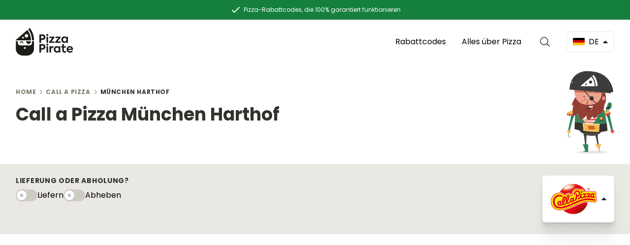

--- FILE ---
content_type: text/html; charset=UTF-8
request_url: https://pizzapirate.co/de/location/call-a-pizza/muenchen-harthof
body_size: 24796
content:
<!DOCTYPE html>
<html lang="de-DE" class="scroll-smooth">

<head>
    <script async src="https://pagead2.googlesyndication.com/pagead/js/adsbygoogle.js?client=ca-pub-2527412978975709" crossorigin="anonymous"></script>
    <meta charset="utf-8">
    <!-- Google Fonts -->

    <link rel="preconnect" href="//fonts.bunny.net">
    <link rel="dns-prefetch" href="//fonts.bunny.net">

    <!-- Google Analytics -->
    <link rel="preconnect" href="//www.google-analytics.com">
    <link rel="dns-prefetch" href="//www.google-analytics.com">

    <!-- Google Tag Manager -->
    <link rel="preconnect" href="//www.googletagmanager.com">
    <link rel="dns-prefetch" href="//www.googletagmanager.com">

    <!-- Google Publisher Tag -->
    <link rel="preconnect" href="//www.googletagservices.com">
    <link rel="dns-prefetch" href="//www.googletagservices.com">

    <!-- Google AdSense -->
    <link rel="preconnect" href="//adservice.google.com">
    <link rel="dns-prefetch" href="//adservice.google.com">
    <link rel="preconnect" href="//pagead2.googlesyndication.com">
    <link rel="dns-prefetch" href="//pagead2.googlesyndication.com">
    <link rel="preconnect" href="//googleads.g.doubleclick.net">
    <link rel="dns-prefetch" href="//googleads.g.doubleclick.net">
    <link rel="preconnect" href="//tpc.googlesyndication.com">
    <link rel="dns-prefetch" href="//tpc.googlesyndication.com">

    <meta name="viewport" content="width=device-width, initial-scale=1">
    <meta name="csrf-token" content="x8akD3Yk4cYVGv99vI7ui1lrm2wZfXAge3BXm20j">

    <title>Call a Pizza München Harthof: 0 aktuelle Rabattcodes</title>

    <!-- Meta -->
    <meta name="description" content="München Harthof ist eine angenehme Call a Pizza Pizzabetrieb. Sparen Sie bei Ihrer Pizza mit dem aktuellen Rabattcode unter Call a Pizza München Harthof!">
    <meta name='robots' content='index,follow' />
    <meta name='googlebot' content='index,follow' />

    <!-- Open Graph -->
    <meta property="og:locale" content="de-DE">
    <meta property="og:title" content="Call a Pizza München Harthof: 0 aktuelle Rabattcodes">
    <meta property="og:description" content="München Harthof ist eine angenehme Call a Pizza Pizzabetrieb. Sparen Sie bei Ihrer Pizza mit dem aktuellen Rabattcode unter Call a Pizza München Harthof!">
    <meta property="og:site_name" content="Pizza Pirate">
    <meta property="og:url" content="https://pizzapirate.co/de/location/call-a-pizza/muenchen-harthof">
    <meta property="og:type" content="website">
    <meta property="og:image" content="https://pizzapirate.co/og-banner.jpg">

    <!-- Twitter Card -->
    <meta name="twitter:card" content="summary" />
    <meta name="twitter:site" content="@PizzaPirateCoNL" />
    <meta name="twitter:title" content="Call a Pizza München Harthof: 0 aktuelle Rabattcodes" />
    <meta name="twitter:description" content="München Harthof ist eine angenehme Call a Pizza Pizzabetrieb. Sparen Sie bei Ihrer Pizza mit dem aktuellen Rabattcode unter Call a Pizza München Harthof!" />
    <meta name="twitter:image" content="https://pizzapirate.co/og-banner.jpg" />

    <!-- Favicon -->
    <link rel="apple-touch-icon" sizes="180x180" href="https://pizzapirate.co/apple-touch-icon.png">
    <link rel="icon" type="image/png" sizes="32x32" href="https://pizzapirate.co/favicon-32x32.png">
    <link rel="icon" type="image/png" sizes="16x16" href="https://pizzapirate.co/favicon-16x16.png">
    <link rel="manifest" href="https://pizzapirate.co/manifest.json" crossorigin="use-credentials">
    <link rel="mask-icon" href="https://pizzapirate.co/safari-pinned-tab.svg" color="#5bbad5">
    <meta name="apple-mobile-web-app-title" content="Pizza Pirate">
    <meta name="application-name" content="Pizza Pirate">
    <meta name="msapplication-TileColor" content="#b91d47">
    <meta name="msapplication-TileImage" content="https://pizzapirate.co/mstile-144x144.png">
    <meta name="theme-color" content="#ffffff">

    <!-- Canonical --->
    <link rel="canonical" href="https://pizzapirate.co/de/location/call-a-pizza/muenchen-harthof">
    
    <!-- Js en Css -->
    <link rel="preload" as="style" href="https://pizzapirate.co/build/assets/app-12d8db80.css" /><link rel="modulepreload" href="https://pizzapirate.co/build/assets/app-809c1867.js" /><link rel="stylesheet" href="https://pizzapirate.co/build/assets/app-12d8db80.css" /><script type="module" src="https://pizzapirate.co/build/assets/app-809c1867.js"></script>
    <style >[wire\:loading], [wire\:loading\.delay], [wire\:loading\.inline-block], [wire\:loading\.inline], [wire\:loading\.block], [wire\:loading\.flex], [wire\:loading\.table], [wire\:loading\.grid], [wire\:loading\.inline-flex] {display: none;}[wire\:loading\.delay\.shortest], [wire\:loading\.delay\.shorter], [wire\:loading\.delay\.short], [wire\:loading\.delay\.long], [wire\:loading\.delay\.longer], [wire\:loading\.delay\.longest] {display:none;}[wire\:offline] {display: none;}[wire\:dirty]:not(textarea):not(input):not(select) {display: none;}input:-webkit-autofill, select:-webkit-autofill, textarea:-webkit-autofill {animation-duration: 50000s;animation-name: livewireautofill;}@keyframes livewireautofill { from {} }</style>
<script data-cfasync="false" nonce="471c39c3-9fc9-466a-bdbd-0c1cbc7d77a1">try{(function(w,d){!function(j,k,l,m){if(j.zaraz)console.error("zaraz is loaded twice");else{j[l]=j[l]||{};j[l].executed=[];j.zaraz={deferred:[],listeners:[]};j.zaraz._v="5874";j.zaraz._n="471c39c3-9fc9-466a-bdbd-0c1cbc7d77a1";j.zaraz.q=[];j.zaraz._f=function(n){return async function(){var o=Array.prototype.slice.call(arguments);j.zaraz.q.push({m:n,a:o})}};for(const p of["track","set","debug"])j.zaraz[p]=j.zaraz._f(p);j.zaraz.init=()=>{var q=k.getElementsByTagName(m)[0],r=k.createElement(m),s=k.getElementsByTagName("title")[0];s&&(j[l].t=k.getElementsByTagName("title")[0].text);j[l].x=Math.random();j[l].w=j.screen.width;j[l].h=j.screen.height;j[l].j=j.innerHeight;j[l].e=j.innerWidth;j[l].l=j.location.href;j[l].r=k.referrer;j[l].k=j.screen.colorDepth;j[l].n=k.characterSet;j[l].o=(new Date).getTimezoneOffset();if(j.dataLayer)for(const t of Object.entries(Object.entries(dataLayer).reduce((u,v)=>({...u[1],...v[1]}),{})))zaraz.set(t[0],t[1],{scope:"page"});j[l].q=[];for(;j.zaraz.q.length;){const w=j.zaraz.q.shift();j[l].q.push(w)}r.defer=!0;for(const x of[localStorage,sessionStorage])Object.keys(x||{}).filter(z=>z.startsWith("_zaraz_")).forEach(y=>{try{j[l]["z_"+y.slice(7)]=JSON.parse(x.getItem(y))}catch{j[l]["z_"+y.slice(7)]=x.getItem(y)}});r.referrerPolicy="origin";r.src="/cdn-cgi/zaraz/s.js?z="+btoa(encodeURIComponent(JSON.stringify(j[l])));q.parentNode.insertBefore(r,q)};["complete","interactive"].includes(k.readyState)?zaraz.init():j.addEventListener("DOMContentLoaded",zaraz.init)}}(w,d,"zarazData","script");window.zaraz._p=async d$=>new Promise(ea=>{if(d$){d$.e&&d$.e.forEach(eb=>{try{const ec=d.querySelector("script[nonce]"),ed=ec?.nonce||ec?.getAttribute("nonce"),ee=d.createElement("script");ed&&(ee.nonce=ed);ee.innerHTML=eb;ee.onload=()=>{d.head.removeChild(ee)};d.head.appendChild(ee)}catch(ef){console.error(`Error executing script: ${eb}\n`,ef)}});Promise.allSettled((d$.f||[]).map(eg=>fetch(eg[0],eg[1])))}ea()});zaraz._p({"e":["(function(w,d){})(window,document)"]});})(window,document)}catch(e){throw fetch("/cdn-cgi/zaraz/t"),e;};</script></head>

<body class="defaultbg">
    <header class="bg-white">
        <!-- TOPBAR -->
<div class="bg-green-700 text-white">
    <div class="container flex items-center justify-center mx-auto py-2 px-2 text-xs text-center">
        <svg class="inline-block mr-1" width="24" height="24" fill="none" xmlns="http://www.w3.org/2000/svg">
            <path d="M5 13l4 4L19 7" stroke="#fff" stroke-width="2" stroke-linecap="round" stroke-linejoin="round"></path>
        </svg>
        <span class="inline-block">Pizza-Rabattcodes, die 100% garantiert funktionieren</span>
    </div>
</div>


<!-- NAV -->
<nav class="fluidcontainer flex items-center py-2 lg:py-4">
    <!-- NAVIGATION -->
    <div x-data="{ isOpen: false }" class="relative order-1 lg:order-2">
    <button @click="isOpen = !isOpen" aria-label="Open Menu" class="border-lightbrown flex items-center rounded-md border border-solid px-3 py-2 lg:mr-3 lg:hidden">
        <svg class="block h-6 w-6 sm:mr-2" xmlns="http://www.w3.org/2000/svg" fill="none" viewBox="0 0 24 24" stroke="currentColor" aria-hidden="true">
            <path stroke-linecap="round" stroke-linejoin="round" stroke-width="2" d="M4 6h16M4 12h16M4 18h16" />
        </svg>
        <span class="text-default hidden sm:inline">Menu</span>
    </button>
    <!-- MENU-->
    <div @click.outside="isOpen = false" x-show="isOpen" x-transition.scale class="absolute left-0 z-50 mt-3 w-max transform lg:left-auto lg:right-3" style="display: none">
        <div class="overflow-hidden rounded-lg shadow-lg ring-1 ring-black ring-opacity-5 lg:hidden">
            <div class="relative grid gap-6 bg-white px-5 py-6 sm:gap-8 sm:p-8">
                <a href="https://pizzapirate.co/de/vendor" class="text-default flex items-start">Rabattcodes</a>
                <a href="https://pizzapirate.co/de/blog" class="text-default flex items-start">Alles über Pizza</a>
            </div>
        </div>
    </div>
</div>

<div class="order-2 flex flex-grow lg:order-1 lg:justify-between justify-center">
    <a href="https://pizzapirate.co/de" aria-label="Pizza mit rabatt bestellen">
        <svg width="117" height="57" viewBox="0 0 117 57" fill="none" xmlns="http://www.w3.org/2000/svg">
            <path fill-rule="evenodd" clip-rule="evenodd" d="M32.9362 25.6113C32.8728 17.4163 30.1536 9.86022 25.5993 3.75411C25.5135 3.642 25.5284 3.48505 25.6329 3.39163L28.2625 1.06353C28.3781 0.958898 28.5609 0.973845 28.6579 1.09716C32.026 5.3834 34.4543 10.346 35.8306 15.6375C35.8704 15.7895 35.9069 15.9414 35.9433 16.0934C35.9616 16.1694 35.9798 16.2454 35.9985 16.3213C36.0233 16.416 36.0449 16.5107 36.0664 16.6053L36.0664 16.6054C36.0772 16.6527 36.088 16.7 36.0992 16.7474C36.7445 19.5986 37.0951 22.5583 37.1175 25.6001C37.1175 25.7533 36.9944 25.8766 36.8414 25.8766L33.2047 25.8804C33.0555 25.8804 32.9362 25.7608 32.9362 25.6113ZM30.4628 25.8845L0.421611 25.9032C0.0336935 25.9032 -0.145345 25.4361 0.141863 25.1857L23.4691 5.12973C23.5959 5.02136 23.7899 5.04005 23.8906 5.17457C28.2025 10.8696 30.7911 17.8838 30.8843 25.4697C30.888 25.6977 30.6978 25.8845 30.4628 25.8845ZM25.2159 16.7515C25.2159 18.6793 23.656 20.2421 21.7317 20.2421C19.8074 20.2421 18.2475 18.6793 18.2475 16.7515C18.2475 14.8236 19.8074 13.2608 21.7317 13.2608C23.656 13.2608 25.2159 14.8236 25.2159 16.7515ZM14.6551 22.3718C15.6646 22.3718 16.483 21.5519 16.483 20.5405C16.483 19.5291 15.6646 18.7093 14.6551 18.7093C13.6456 18.7093 12.8272 19.5291 12.8272 20.5405C12.8272 21.5519 13.6456 22.3718 14.6551 22.3718ZM32.9248 27.9694V31.4036C32.9248 34.0493 30.7838 36.1906 28.1467 36.1906H9.11268C6.47186 36.1906 4.33458 34.0456 4.33458 31.4036V27.9694C4.33458 27.8423 4.23014 27.7377 4.10332 27.7377H2.64863H0.373349C0.24653 27.7377 0.142091 27.8423 0.142091 27.9694V43.0254C0.142091 50.7085 6.41591 56.994 14.0847 56.994H23.1709C30.8398 56.994 37.1136 50.7085 37.1136 43.0254V27.9694C37.1136 27.8423 37.0092 27.7377 36.8823 27.7377H34.6033H33.1524C33.0293 27.7377 32.9248 27.8423 32.9248 27.9694ZM20.4555 41.5755C20.4555 42.5807 19.6349 43.4065 18.6278 43.4065C17.6245 43.4065 16.8002 42.5844 16.8002 41.5755C16.8002 40.5702 17.6207 39.7444 18.6278 39.7444C19.6349 39.7481 20.4555 40.5702 20.4555 41.5755ZM21.2979 28.4439C21.2979 31.071 23.4463 33.2235 26.0685 33.2235C28.6981 33.2235 30.8391 31.071 30.8391 28.4439V27.7377H21.2979V28.4439ZM8.42563 31.6843C8.53754 29.5129 10.0446 27.7863 11.88 27.7863C13.7153 27.7863 15.2224 29.5092 15.338 31.6843C15.3455 31.8263 15.2261 31.9459 15.0844 31.9459H14.5024H13.9018C13.7675 31.9459 13.6631 31.8375 13.6519 31.703C13.5624 30.4697 12.7902 29.4718 11.8837 29.4718C10.9772 29.4718 10.2013 30.4734 10.1118 31.703C10.1006 31.8375 9.99612 31.9459 9.86182 31.9459H9.26123H8.67929C8.53754 31.9459 8.41817 31.8263 8.42563 31.6843ZM58.8296 15.5667C57.8345 14.4764 56.3302 13.9196 54.3167 13.9196H48V31.0544H51.4246V25.1427H54.0638C56.1671 25.1427 57.7413 24.6093 58.783 23.5656C59.8247 22.4987 60.3572 21.1783 60.3572 19.5778C60.3572 18.0007 59.848 16.657 58.8296 15.5667ZM56.8594 19.5278C56.8594 20.9182 55.9342 22.0319 54.1769 22.0319H51.4213V17.0938H54.36C55.9109 17.0938 56.8594 18.1608 56.8594 19.5278ZM62.6231 16.4235C61.861 15.6599 61.861 14.3129 62.6231 13.5727C63.3852 12.8091 64.7298 12.8091 65.4919 13.5727C66.254 14.3129 66.254 15.6599 65.4919 16.4235C64.7265 17.1904 63.3852 17.1904 62.6231 16.4235ZM65.675 31.051H62.4134V18.4174H65.675V31.051ZM78.7749 28.3368H72.3417L78.5453 20.6413V18.4407H68.1816V21.1514H74.1722L67.8555 28.8236V31.0476H78.7749V28.3368ZM84.7895 28.3368H91.2227V31.0476H80.3032V28.8236L86.6199 21.1514H80.6294V18.4407H90.9931V20.6413L84.7895 28.3368ZM105.986 18.4174H102.884V19.9245C101.773 18.6975 100.432 18.094 98.8574 18.094C97.0736 18.094 95.5726 18.7208 94.3911 19.9712C93.213 21.1982 92.6106 22.7753 92.6106 24.6759C92.6106 26.5764 93.1864 28.1769 94.3678 29.4506C95.5493 30.7242 97.0536 31.3511 98.8574 31.3511C100.455 31.3511 101.796 30.7743 102.884 29.5906V31.051H105.986V18.4174ZM99.3899 21.0815C100.408 21.0815 101.24 21.4283 101.913 22.1485C102.582 22.8687 102.931 23.7256 102.931 24.7225C102.931 25.7428 102.585 26.5997 101.913 27.3199C101.24 28.0402 100.408 28.3869 99.3899 28.3869C98.3715 28.3869 97.5395 28.0402 96.8672 27.3199C96.1949 26.5997 95.8721 25.7428 95.8721 24.7225C95.8721 23.7256 96.1949 22.8687 96.8439 22.1485C97.5162 21.4283 98.3482 21.0815 99.3899 21.0815ZM54.3167 33.5649C56.3302 33.5649 57.8345 34.1218 58.8296 35.2121C59.848 36.3024 60.3572 37.6461 60.3572 39.2232C60.3572 40.8237 59.8247 42.1441 58.783 43.211C57.7413 44.2547 56.1671 44.7881 54.0638 44.7881H51.4246V50.6965H48V33.5649H54.3167ZM54.1769 41.6806C55.9342 41.6806 56.8594 40.5669 56.8594 39.1765C56.8594 37.8095 55.9109 36.7425 54.36 36.7425H51.4213V41.6806H54.1769ZM62.6231 33.2183C61.861 33.9585 61.861 35.3055 62.6231 36.0691C63.3852 36.836 64.7265 36.836 65.4919 36.0691C66.254 35.3055 66.254 33.9585 65.4919 33.2183C64.7298 32.4547 63.3852 32.4547 62.6231 33.2183ZM62.4134 50.6966H65.675V38.063H62.4134V50.6966ZM68.5947 50.6966V38.063H71.7165V39.7535C72.4786 38.3864 73.6368 37.7129 75.1877 37.7129C75.6969 37.7129 76.2061 37.8063 76.7153 37.9896L76.439 41.1205C75.9065 40.9571 75.3973 40.8671 74.9347 40.8671C73.0843 40.8671 71.8563 42.0708 71.8563 44.6915V50.6966H68.5947ZM90.5978 38.0629H87.496V39.57C86.3844 38.343 85.0432 37.7395 83.469 37.7395C81.6851 37.7395 80.1842 38.3663 79.0027 39.6167C77.8245 40.8437 77.2222 42.4208 77.2222 44.3214C77.2222 46.2219 77.7979 47.8224 78.9794 49.0961C80.1609 50.3698 81.6652 50.9966 83.469 50.9966C85.0665 50.9966 86.4077 50.4198 87.496 49.2361V50.6965H90.5978V38.0629ZM84.0015 40.727C85.0199 40.727 85.8519 41.0738 86.5242 41.794C87.1964 42.5142 87.5426 43.3711 87.5426 44.368C87.5426 45.3883 87.1964 46.2453 86.5242 46.9655C85.8519 47.6857 85.0199 48.0324 84.0015 48.0324C82.9831 48.0324 82.1511 47.6857 81.4788 46.9655C80.8065 46.2453 80.4837 45.3883 80.4837 44.368C80.4837 43.3711 80.8065 42.5142 81.4555 41.794C82.1278 41.0738 82.9598 40.727 84.0015 40.727ZM102.652 49.9563C101.61 50.6532 100.385 51 98.9277 51C96.0356 51 94.5313 49.2861 94.5313 46.0152V40.8004H92.4712V38.0663H94.5546V33.5917H97.7928V38.0663H101.956V40.8004H97.7928V45.8085C97.7928 47.2922 98.3952 48.0325 99.5733 48.0325C100.199 48.0325 100.915 47.8257 101.68 47.3823L102.652 49.9563ZM106.678 45.5284H116.14C116.21 45.0182 116.256 44.5314 116.256 44.088C116.256 42.1207 115.654 40.5903 114.476 39.4533C113.294 38.3197 111.767 37.7395 109.94 37.7395C107.996 37.7395 106.422 38.3663 105.197 39.6167C103.973 40.8671 103.37 42.4442 103.37 44.368C103.37 46.1986 103.946 47.7757 105.127 49.0494C106.305 50.3231 107.996 50.9733 110.216 50.9733C112.299 50.9733 114.127 50.3964 115.724 49.2361L114.429 46.9421C113.341 47.6823 111.72 48.2158 110.356 48.2158C108.366 48.2158 107.141 47.3122 106.678 45.5284ZM113.088 43.0944H106.678C107.071 41.4472 108.299 40.4503 109.94 40.4503C111.607 40.4503 112.789 41.4472 113.088 43.0944Z" fill="#1C1B18" />
        </svg>
    </a>
</div>
<div class="order-3 mr-6 hidden space-x-2 lg:flex">
    <a href="https://pizzapirate.co/de/vendor" class="rounded-md px-3 py-2 hover:bg-bandicoot-50">Rabattcodes</a>
    <a href="https://pizzapirate.co/de/blog" class="rounded-md px-3 py-2 hover:bg-bandicoot-50">Alles über Pizza</a>
</div>
<div class="order-3 mr-6">
    <div wire:id="1wA0rpLr0vfwOswA5ZuC" wire:initial-data="{&quot;fingerprint&quot;:{&quot;id&quot;:&quot;1wA0rpLr0vfwOswA5ZuC&quot;,&quot;name&quot;:&quot;search&quot;,&quot;locale&quot;:&quot;de-DE&quot;,&quot;path&quot;:&quot;de\/location\/call-a-pizza\/muenchen-harthof&quot;,&quot;method&quot;:&quot;GET&quot;,&quot;v&quot;:&quot;acj&quot;},&quot;effects&quot;:{&quot;listeners&quot;:[],&quot;path&quot;:&quot;https:\/\/pizzapirate.co\/de\/location\/call-a-pizza\/muenchen-harthof?&quot;},&quot;serverMemo&quot;:{&quot;children&quot;:[],&quot;errors&quot;:[],&quot;htmlHash&quot;:&quot;5960a30e&quot;,&quot;data&quot;:{&quot;website&quot;:[],&quot;search&quot;:&quot;&quot;,&quot;page&quot;:1,&quot;paginators&quot;:{&quot;page&quot;:1}},&quot;dataMeta&quot;:{&quot;models&quot;:{&quot;website&quot;:{&quot;class&quot;:&quot;App\\Models\\Website&quot;,&quot;id&quot;:2,&quot;relations&quot;:[&quot;vendors&quot;],&quot;connection&quot;:&quot;mysql&quot;,&quot;collectionClass&quot;:null}}},&quot;checksum&quot;:&quot;78e8a123637a97cab58eef0463f5f21a7f61318c292f95aef6c35767e1219526&quot;}}" x-data="{ isOpen: false }">
    <button @click="isOpen = !isOpen; $nextTick(() => $refs.search.focus());" aria-label="Open Search" class="flex items-center w-8 h-8">
        <svg xmlns="http://www.w3.org/2000/svg" fill="none" viewBox="0 0 24 24" stroke-width="1.5" stroke="currentColor" class="text-bandicoot-800 w-[24px]">
            <path stroke-linecap="round" stroke-linejoin="round" d="M21 21l-5.197-5.197m0 0A7.5 7.5 0 105.196 5.196a7.5 7.5 0 0010.607 10.607z" />
        </svg>
    </button>
    <div x-show="isOpen" x-trap.noscroll="isOpen" class="fixed top-0 left-0 z-50 flex h-full w-full cursor-auto flex-col backdrop-blur-sm bg-black/30 p-4 md:p-10" style="display: none">
        <div @click.outside="isOpen = false;" class="m-0 w-full max-w-3xl mx-auto flex flex-col min-h-0 rounded-lg bg-white smoothshadow">
            <header class="z-10 px-4 relative flex items-center">
                <form class="flex min-w-0 flex-auto items-center">
                    <label class="flex-none w-5 h-5">
                        <svg xmlns="http://www.w3.org/2000/svg" fill="none" viewBox="0 0 24 24" stroke-width="2.5" stroke="currentColor" class="text-bandicoot-800">
                            <path stroke-linecap="round" stroke-linejoin="round" d="M21 21l-5.197-5.197m0 0A7.5 7.5 0 105.196 5.196a7.5 7.5 0 0010.607 10.607z" />
                        </svg>
                    </label>
                    <input wire:model="search" class="h-14 md:h-16 ml-4 mr-6 flex-auto min-w-0 bg-transparent appearance-none border-none text-bandicoot-700 focus:ring-0" type="search" placeholder="Suchen..." maxlength="64" autocomplete="off" autocorrect="off" spellcheck="false" x-ref="search" />
                    <button @click="isOpen = false;" class="w-8 block appearance-none border border-lightbrown rounded-md p-1" type="reset">
                        <svg xmlns="http://www.w3.org/2000/svg" class="text-bandicoot-800" fill="none" viewBox="0 0 24 24" stroke-width="1.5" stroke="currentColor">
                            <path stroke-linecap="round" stroke-linejoin="round" d="M6 18L18 6M6 6l12 12" />
                        </svg>
                    </button>
                </form>
            </header>
            <div class="flex-auto overflow-auto">
                <div>
                    
                                                        </div>
                            </div>
        </div>
    </div>
</div>

<!-- Livewire Component wire-end:1wA0rpLr0vfwOswA5ZuC --></div>
<div x-data="{ isOpen: false }" class="relative order-3">
    <button @click="isOpen = !isOpen" aria-label="Open Countries" class="flex items-center rounded-md border border-solid border-bandicoot-100 px-3 py-2 hover:border-bandicoot-200">
        <img src="https://pizzapirate.co/icons/country-flags/de.svg" alt="Deutschland" class="mr-2 w-6 rounded-sm" width="24" height="16" />
        <span class="text-default hidden sm:inline uppercase">de</span>
        <svg x-bind:class="!isOpen ? '-rotate-180' : ''" class="ml-2 transition-all" width="10" height="6" viewBox="0 0 10 6" fill="none" xmlns="http://www.w3.org/2000/svg">
            <path d="M0.978666 0H9.01929C9.57554 0 9.85367 0.671875 9.45992 1.06563L5.44117 5.0875C5.19742 5.33125 4.80054 5.33125 4.55679 5.0875L0.538041 1.06563C0.144291 0.671875 0.422416 0 0.978666 0Z" fill="#1A202C" />
        </svg>
    </button>

    <!-- MENU-->
    <div @click.outside="isOpen = false" x-show="isOpen" x-transition.scale class="absolute right-0 z-50 mt-3 w-max transform" style="display: none">
        <div class="overflow-hidden rounded-lg shadow-lg ring-1 ring-black ring-opacity-5">
            <div class="relative grid gap-6 bg-white px-5 py-6 sm:gap-8 sm:p-6">
                                <a href="https://pizzapirate.co/au" class="flex items-center">
                    <img src="https://pizzapirate.co/icons/country-flags/au.svg" alt="Australia" class="mr-2 w-6 rounded-sm" width="24" height="16" />
                    <span>Australia</span>
                </a>
                                <a href="https://pizzapirate.co/be" class="flex items-center">
                    <img src="https://pizzapirate.co/icons/country-flags/be.svg" alt="België" class="mr-2 w-6 rounded-sm" width="24" height="16" />
                    <span>België</span>
                </a>
                                <a href="https://pizzapirate.co/ca" class="flex items-center">
                    <img src="https://pizzapirate.co/icons/country-flags/ca.svg" alt="Canada" class="mr-2 w-6 rounded-sm" width="24" height="16" />
                    <span>Canada</span>
                </a>
                                <a href="https://pizzapirate.co/fr" class="flex items-center">
                    <img src="https://pizzapirate.co/icons/country-flags/fr.svg" alt="France" class="mr-2 w-6 rounded-sm" width="24" height="16" />
                    <span>France</span>
                </a>
                                <a href="https://pizzapirate.co/nl" class="flex items-center">
                    <img src="https://pizzapirate.co/icons/country-flags/nl.svg" alt="Nederland" class="mr-2 w-6 rounded-sm" width="24" height="16" />
                    <span>Nederland</span>
                </a>
                                <a href="https://pizzapirate.co/nz" class="flex items-center">
                    <img src="https://pizzapirate.co/icons/country-flags/nz.svg" alt="New Zealand" class="mr-2 w-6 rounded-sm" width="24" height="16" />
                    <span>New Zealand</span>
                </a>
                                <a href="https://pizzapirate.co/us" class="flex items-center">
                    <img src="https://pizzapirate.co/icons/country-flags/us.svg" alt="United States" class="mr-2 w-6 rounded-sm" width="24" height="16" />
                    <span>United States</span>
                </a>
                            </div>
        </div>
    </div>
</div>
</nav>
<!-- NAV END-->
    </header>
    <main>
        <div class="bg-white">
        <div class="fluidcontainer bg-white gap-2 pb-8 pt-6 lg:pb-16 lg:pt-12 ">

            <div class="title-4 text-[12px]">
        <nav class="sm:hidden flex items-center gap-1" aria-label="Back">
            <svg xmlns="http://www.w3.org/2000/svg" width="12" height="12" fill="#9A9689" viewBox="0 0 256 256">
                <rect width="256" height="256" fill="none"></rect>
                <polyline points="160 208 80 128 160 48" fill="none" stroke="#9A9689" stroke-linecap="round"
                    stroke-linejoin="round" stroke-width="24"></polyline>
            </svg>
                                                                            <a href="https://pizzapirate.co/de/vendor/call-a-pizza/coupons">Der Rücken</a>
                                                                </nav>
        <nav class="hidden sm:block" aria-label="Breadcrumb">
            <ol class="flex list-reset items-center space-x-1">
                                    <li class="inline-flex items-center">
                                                    <a href="https://pizzapirate.co/de"
                                class="text-bandicoot inline-flex items-center">Home</a>
                                            </li>
                                            <li class="inline-flex items-center"><svg xmlns="http://www.w3.org/2000/svg" width="12"
                                height="12" fill="#9A9689" viewBox="0 0 256 256">
                                <rect width="256" height="256" fill="none"></rect>
                                <polyline points="96 48 176 128 96 208" fill="none" stroke="#9A9689"
                                    stroke-linecap="round" stroke-linejoin="round" stroke-width="24"></polyline>
                            </svg></li>
                                                        <li class="inline-flex items-center">
                                                    <a href="https://pizzapirate.co/de/vendor/call-a-pizza/coupons"
                                class="text-bandicoot inline-flex items-center">Call a Pizza</a>
                                            </li>
                                            <li class="inline-flex items-center"><svg xmlns="http://www.w3.org/2000/svg" width="12"
                                height="12" fill="#9A9689" viewBox="0 0 256 256">
                                <rect width="256" height="256" fill="none"></rect>
                                <polyline points="96 48 176 128 96 208" fill="none" stroke="#9A9689"
                                    stroke-linecap="round" stroke-linejoin="round" stroke-width="24"></polyline>
                            </svg></li>
                                                        <li class="inline-flex items-center">
                                                    München Harthof
                                            </li>
                                                </ol>
        </nav>
    </div>

            <script type="application/ld+json">{"@context":"https:\/\/schema.org","@type":"BreadcrumbList","itemListElement":[{"@type":"ListItem","position":1,"item":{"@id":"https:\/\/pizzapirate.co\/de","name":"Home","image":null}},{"@type":"ListItem","position":2,"item":{"@id":"https:\/\/pizzapirate.co\/de\/vendor\/call-a-pizza\/coupons","name":"Call a Pizza","image":null}},{"@type":"ListItem","position":3,"item":{"@id":"https:\/\/pizzapirate.co\/de\/location\/call-a-pizza\/muenchen-harthof","name":"M\u00fcnchen Harthof","image":null}}]}</script>


            <div class="markdown">
                <h1>
                    Call a Pizza München Harthof
                </h1>
            </div>
            <svg width="142" height="249" viewBox="0 0 142 249" fill="none" xmlns="http://www.w3.org/2000/svg"
    class="absolute z-30 right-8 -bottom-[20px] lg:w-24 w-16" alt="Pizza Pirate Mascot">
    <g clip-path="url(#clip0_15_256)">
        <path
            d="M75.2318 249.005C100.319 249.005 120.657 246.706 120.657 243.87C120.657 241.033 100.319 238.734 75.2318 238.734C50.1442 238.734 29.8066 241.033 29.8066 243.87C29.8066 246.706 50.1442 249.005 75.2318 249.005Z"
            fill="#E9E8E2" />
        <path
            d="M60.0538 0.00516391C60.0538 0.00516391 54.6381 -0.197149 47.2742 1.61329V4.88141L45.9281 1.96085C31.1059 5.99154 9.64773 18.234 7.52129 55.2884C7.42702 56.9587 131.824 66.9032 131.824 66.9032C131.824 66.9032 137.454 1.86229 60.0538 0.00516391ZM10.47 46.8742C9.9358 46.8742 9.98817 46.0598 10.5172 46.0598C11.0462 46.0546 10.999 46.8742 10.47 46.8742ZM12.2665 39.8244C12.2455 39.8763 12.2194 39.9178 12.1775 39.9489C12.1722 39.9541 12.167 39.9593 12.1565 39.9697L12.0203 40.1045C11.9627 40.1564 11.8999 40.1875 11.8265 40.2031L11.7166 40.2135C11.6432 40.2083 11.5751 40.1875 11.5175 40.146C11.4913 40.1253 11.4652 40.0994 11.439 40.0786C11.3971 40.0371 11.3709 39.9904 11.3604 39.9385C11.3395 39.8867 11.329 39.8348 11.3342 39.7777C11.3342 39.7207 11.3499 39.674 11.3761 39.6273C11.3971 39.5754 11.4233 39.5339 11.4652 39.5028C11.4704 39.4976 11.4756 39.4924 11.4861 39.482C11.5332 39.4354 11.5751 39.3939 11.6223 39.3472C11.6799 39.2953 11.7427 39.2642 11.8161 39.2486C11.8527 39.2434 11.8894 39.2434 11.9261 39.2382C11.9994 39.2434 12.0675 39.2642 12.1251 39.3057C12.1513 39.3264 12.1775 39.3524 12.2036 39.3731C12.2455 39.4146 12.2717 39.4613 12.2822 39.5132C12.3032 39.565 12.3136 39.6169 12.3084 39.674C12.3084 39.7311 12.2979 39.7777 12.2665 39.8244ZM15.2467 35.8093C13.1883 35.8093 13.3873 32.6449 15.4352 32.6449C17.4936 32.6501 17.2945 35.8093 15.2467 35.8093ZM38.1085 7.15354C38.1032 7.22617 38.0823 7.2936 38.0404 7.35067C38.0194 7.3766 37.9933 7.40254 37.9723 7.42848C37.9147 7.48035 37.8518 7.51148 37.7785 7.52704C37.7419 7.53223 37.7052 7.53223 37.6685 7.53742C37.6109 7.53742 37.5638 7.52185 37.5166 7.49592C37.4643 7.47517 37.4224 7.44923 37.3909 7.40773C37.349 7.36623 37.3229 7.31954 37.3124 7.26767C37.2914 7.21579 37.281 7.16392 37.2862 7.10685V6.95123C37.2914 6.8786 37.3124 6.81117 37.3543 6.7541C37.3752 6.72817 37.4014 6.70223 37.4224 6.67629C37.48 6.62442 37.5428 6.59329 37.6162 6.57773C37.6528 6.57254 37.6895 6.57254 37.7261 6.56735C37.7838 6.56735 37.8309 6.58292 37.878 6.60885C37.9304 6.6296 37.9723 6.65554 38.0037 6.69704C38.0456 6.73854 38.0718 6.78523 38.0823 6.8371C38.1032 6.88898 38.1137 6.94085 38.1085 6.99792V7.15354ZM42.2095 5.21342C41.6805 5.21342 41.7276 4.39898 42.2566 4.39898C42.7908 4.39898 42.7385 5.21342 42.2095 5.21342Z"
            fill="#3C3C3B" />
        <path
            d="M113.062 98.962C108.37 137.988 94.7677 129.625 94.7677 129.625C83.5122 152.388 76.4729 136.592 76.4729 136.592C57.7121 162.146 58.1782 134.004 58.1782 134.004C30.9745 165.798 34.2532 126.834 34.2532 126.834C7.51556 152.388 19.2424 101.421 19.2424 101.421C8.21216 109.607 19.2162 88.6959 25.6689 78.1394C29.8746 89.3755 39.6217 99.9995 60.9908 101.286C97.0565 103.449 103.698 79.2754 104.426 64.6726C108.013 64.9735 111.376 65.2484 114.424 65.4974C121.924 90.1847 113.062 98.962 113.062 98.962Z"
            fill="#934032" />
        <path
            d="M114.508 129.195C113.597 125.392 112.586 121.714 111.46 118.317C116.938 118.239 128.435 118.602 129.011 122.42C129.514 125.745 119.981 128.116 114.508 129.195Z"
            fill="#F1BC57" />
        <path
            d="M127.602 129.859C126.193 137.292 121.741 130.787 121.741 130.787C120.39 136.442 117.116 133.713 114.932 131.015C114.796 130.409 114.649 129.802 114.508 129.195C119.987 128.116 129.514 125.74 129.011 122.42C133.698 132.177 127.602 129.859 127.602 129.859Z"
            fill="#E93E33" />
        <path
            d="M17.3413 128.598C12.1143 129.267 0.1151 130.372 0.486965 126.373C0.83788 122.544 11.4648 119.925 16.7652 118.851C16.7024 120.096 16.6762 121.336 16.6919 122.539C16.7286 124.754 16.9171 126.834 17.3413 128.598Z"
            fill="#F1BC57" />
        <path
            d="M18.8289 132.131C16.184 136.291 11.0407 131.482 11.0407 131.482C7.05496 141.702 3.77103 131.249 3.77103 131.249C-1.85932 139.378 0.487092 126.373 0.487092 126.373C0.115227 130.372 12.1144 129.267 17.3415 128.598C17.6767 130.009 18.1585 131.218 18.8289 132.131Z"
            fill="#E93E33" />
        <path
            d="M47.6248 220.22C47.6248 220.22 55.3658 240.197 54.6588 240.197C53.9517 240.197 47.6248 243.216 47.6248 243.216H63.6254V220.22H47.6248Z"
            fill="#2F855A" />
        <path
            d="M85.3872 220.22C85.3872 220.22 88.1998 231.368 95.239 230.439C102.273 229.511 101.807 218.824 101.807 218.824L85.3872 220.22Z"
            fill="#F1BC57" />
        <path
            d="M-4.00526e-05 178.175C-0.125741 177.661 12.4443 178.175 12.4443 178.175C12.4443 178.175 5.37891 200.009 -4.00526e-05 178.175Z"
            fill="#F1BC57" />
        <path
            d="M11.1196 196.523L9.55361 199.62L6.22254 200.315L2.82861 197.374L3.90231 187.134C5.00743 188.125 6.09683 188.047 7.10768 187.372L5.09123 196.757L6.2173 197.841L7.67333 198.38L9.62693 196.829L9.54837 194.583L11.1196 196.523Z"
            fill="#B4B1A7" />
        <path
            d="M130.781 179.487C130.933 180.1 131.038 185.37 135.888 185.448C140.732 185.526 143.079 179.342 141.518 177.942C139.952 176.541 138.705 180.416 138.705 180.416C138.705 180.416 138.302 177.184 136.39 177.641C134.484 178.097 135.107 181.526 135.107 181.526C135.107 181.526 129.99 176.266 130.781 179.487Z"
            fill="#E93E33" />
        <path
            d="M136.349 190.329C134.62 190.791 135.108 189.712 135.422 187.876C135.736 186.045 134.327 187.232 133.583 187.077C133.144 186.989 133.589 186.034 134.06 185.116C134.579 185.318 135.186 185.438 135.888 185.453C137.669 185.484 139.114 184.665 140.146 183.549C141.12 185.132 138.077 189.868 136.349 190.329Z"
            fill="#ECA28E" />
        <path
            d="M138.156 100.357C138.156 100.357 135.594 100.788 133.604 101.13C133.138 98.687 132.148 96.5757 130.786 95.3722C135.364 95.9584 138.156 100.357 138.156 100.357Z"
            fill="#F1BC57" />
        <path
            d="M121.736 116.848C121.736 116.848 118.531 124.282 117.436 122.425C116.341 120.568 119.583 114.53 119.583 114.53C119.583 114.53 120.091 95.0195 127.832 94.3192C135.574 93.6188 138.156 117.544 121.736 116.848Z"
            fill="#2F855A" />
        <path
            d="M130.577 100.269C130.577 101.385 129.901 102.292 129.074 102.292C128.246 102.292 127.571 101.39 127.571 100.269C127.571 99.1539 128.246 98.2461 129.074 98.2461C129.901 98.2461 130.577 99.1539 130.577 100.269Z"
            fill="#3C3C3B" />
        <path
            d="M128.503 99.1746C128.503 99.517 128.226 99.7919 127.88 99.7919C127.534 99.7919 127.257 99.517 127.257 99.1746C127.257 98.8322 127.534 98.5573 127.88 98.5573C128.22 98.5573 128.503 98.8322 128.503 99.1746Z"
            fill="#FEFEFE" />
        <path
            d="M124.449 116.127L125.098 121.133L127.314 121.522L126.088 120.796L126.821 120.666L125.884 120.542V115.998L124.449 116.127Z"
            fill="#E85E56" />
        <path
            d="M117.436 110.577C117.436 110.577 124.082 104.305 127.366 106.396C130.65 108.486 126.114 114.524 119.588 114.524C113.063 114.524 117.436 110.577 117.436 110.577Z"
            fill="#3C3C3B" />
        <path
            d="M119.458 157.155C107.092 158.924 92.5104 159.179 78.3481 158.701C70.5704 158.437 62.9184 157.954 55.8267 157.373C41.654 156.222 29.7124 154.696 23.4797 153.835L24.1711 133.749C26.6851 133.054 29.9795 130.927 34.2586 126.834C34.2586 126.834 31.9226 154.588 47.5462 144.135C50.4321 142.2 53.936 138.963 58.1784 134.004C58.1784 134.004 57.7122 162.141 76.4731 136.592C76.4731 136.592 82.2134 149.473 91.6148 135.207C92.6256 133.677 93.6784 131.83 94.7678 129.625C94.7678 129.625 104.274 135.472 110.135 114.582C114.749 126.658 117.687 143.6 119.458 157.155Z"
            fill="#2F855A" />
        <path
            d="M121.736 179.571C114.252 181.91 105.552 183.067 96.4701 183.425C80.569 184.058 63.5051 182.258 49.8089 180.162C34.0597 177.745 22.7466 174.923 22.7466 174.923L23.4746 153.835C28.4345 154.52 37.0084 155.625 47.4416 156.631C62.2481 158.058 80.8099 159.277 98.1252 158.815C105.599 158.618 112.843 158.105 119.452 157.155C121.113 169.844 121.736 179.571 121.736 179.571Z"
            fill="#34322D" />
        <path
            d="M98.1301 158.815L97.9259 161.829L96.4698 183.425C81.281 184.027 65.0341 182.413 51.668 180.442C51.0395 180.349 50.4214 180.255 49.8034 180.162L47.436 156.637C62.253 158.058 80.8148 159.277 98.1301 158.815Z"
            fill="#F1BC57" />
        <path
            d="M106.224 146.087C108.178 144.153 108.178 141.016 106.224 139.081C104.271 137.146 101.104 137.146 99.1508 139.081C97.1975 141.016 97.1975 144.153 99.1508 146.087C101.104 148.022 104.271 148.022 106.224 146.087Z"
            fill="#E93E33" />
        <path
            d="M106.306 142.47C106.306 144.472 104.667 146.09 102.65 146.09C100.629 146.09 98.9946 144.467 98.9946 142.47C98.9946 140.467 100.634 138.849 102.65 138.849C104.667 138.849 106.306 140.467 106.306 142.47Z"
            fill="#F1BC57" />
        <path
            d="M99.0996 146.033C99.7962 146.744 100.708 147.247 101.734 147.444C101.195 149.167 100.053 152.798 100.032 152.881C100.006 152.985 99.1468 151.05 99.1468 151.05L96.5437 151.874L99.0996 146.033Z"
            fill="#3C3C3B" />
        <path
            d="M110.69 150.92L108.16 149.421L107.354 152.699L104.971 146.988C105.997 146.469 106.814 145.603 107.28 144.55L110.69 150.92Z"
            fill="#3C3C3B" />
        <path
            d="M91.615 135.212C91.086 137.635 89.9966 140.317 88.6296 143.009C87.6659 144.902 86.566 146.806 85.4295 148.627C84.4029 150.271 83.3502 151.854 82.3341 153.306C81.5589 154.416 80.81 155.454 80.1134 156.388C79.4692 157.254 78.8721 158.037 78.3536 158.706C70.5758 158.442 62.9238 157.959 55.8322 157.378C54.8842 156.356 53.9938 155.251 53.161 154.095C52.5325 153.228 51.9407 152.331 51.3803 151.428C50.8094 150.5 50.2699 149.561 49.7671 148.627C49.4581 148.056 49.1648 147.491 48.882 146.931C48.4001 145.971 47.9602 145.032 47.5569 144.14C50.4428 142.205 53.9467 138.968 58.1891 134.009C58.1891 134.009 58.0529 142.22 60.8864 145.743C62.4786 147.724 65.0083 148.217 69.0308 144.939C71.0944 143.253 73.5508 140.576 76.4785 136.592C76.4733 136.592 82.2136 149.473 91.615 135.212Z"
            fill="#FEFEFE" />
        <path
            d="M53.1508 154.095L80.1084 156.388C80.805 155.454 81.5539 154.416 82.3291 153.306L51.3752 151.428C51.9357 152.331 52.5275 153.223 53.1508 154.095Z"
            fill="#E93E33" />
        <path
            d="M69.0257 144.939C65.0033 148.217 62.4683 147.719 60.8814 145.743L48.877 146.926C49.1598 147.486 49.4531 148.051 49.7621 148.622H85.4297C86.5662 146.801 87.6661 144.897 88.6298 143.004L69.0257 144.939Z"
            fill="#E93E33" />
        <path
            d="M20.8457 133.736L18.515 141.989L8.3489 178.037C6.7305 177.99 4.89213 177.949 3.35229 177.949C4.85547 170.863 9.23405 150.268 11.8214 138.695C12.3399 136.361 12.7903 134.389 13.1255 132.978C14.8539 133.933 17.2737 134.587 18.8292 132.138C19.3687 132.88 20.0391 133.43 20.8457 133.736Z"
            fill="#2F855A" />
        <path
            d="M20.8457 133.734L18.515 141.987C16.2052 140.846 13.6912 139.611 11.8162 138.688C12.3347 136.353 12.7851 134.382 13.1203 132.971C14.8487 133.926 17.2684 134.579 18.824 132.131C19.3687 132.878 20.0391 133.428 20.8457 133.734Z"
            fill="#266B51" />
        <path
            d="M138.748 180.286C138.716 180.369 138.7 180.421 138.7 180.421C138.7 180.421 138.297 177.189 136.385 177.641C134.505 178.087 135.081 181.417 135.097 181.521C135.05 181.469 134.154 180.556 133.18 179.742C131.069 172.593 124.711 151.06 121.259 138.984C120.699 137.028 120.217 135.316 119.84 133.957C120.61 133.625 121.28 132.676 121.731 130.782C121.731 130.782 126.188 137.287 127.592 129.854C127.592 129.854 127.728 129.905 127.943 129.957L129.084 135.274L138.748 180.286Z"
            fill="#2F855A" />
        <path
            d="M129.098 135.281L121.273 138.99C120.713 137.035 120.231 135.323 119.854 133.964C120.624 133.632 121.294 132.682 121.745 130.789C121.745 130.789 126.202 137.294 127.606 129.86C127.606 129.86 127.742 129.912 127.956 129.964L129.098 135.281Z"
            fill="#266B51" />
        <path
            d="M103.08 183.007C102.907 183.24 102.729 183.473 102.535 183.712C98.2509 189.092 89.4309 195.742 72.2413 194.902C57.8172 194.196 48.1225 188.806 42.0784 183.681C39.601 181.58 37.7365 179.526 36.4114 177.85C52.4435 180.921 79.7886 185.05 103.08 183.007Z"
            fill="#4D4A42" />
        <path
            d="M103.08 183.005C102.907 183.238 102.729 183.471 102.535 183.71C86.0842 188.431 54.858 185.272 42.0784 183.674C39.601 181.573 37.7365 179.519 36.4114 177.843C52.4435 180.919 79.7886 185.048 103.08 183.005Z"
            fill="#34322D" />
        <path
            d="M58.7124 192.622L58.6234 195.89L58.0106 218.202L57.953 220.215H54.2972C54.2134 219.608 54.1243 218.933 54.0248 218.202C53.1606 211.769 51.6941 200.844 50.7199 193.489C50.4947 191.818 50.3009 190.329 50.1438 189.121C52.6683 190.454 55.5123 191.657 58.7124 192.622Z"
            fill="#4D4A42" />
        <path
            d="M58.7145 192.622L58.6255 195.89L50.7273 193.489C50.502 191.818 50.3082 190.329 50.1511 189.121C52.6704 190.454 55.5144 191.657 58.7145 192.622Z"
            fill="#34322D" />
        <path d="M58.0104 218.207L57.9528 220.22H54.297C54.2132 219.613 54.1242 218.939 54.0247 218.207H58.0104Z"
            fill="#34322D" />
        <path
            d="M94.9251 219.412L91.3427 219.713C91.2379 219.262 91.1279 218.764 91.0022 218.225C89.7976 212.944 87.7026 203.762 86.2413 197.381C85.9427 196.089 85.6704 194.907 85.4399 193.9C87.9121 193.345 90.1014 192.598 92.0392 191.727L92.3064 194.269L94.6371 216.611L94.9251 219.412Z"
            fill="#4D4A42" />
        <path
            d="M92.3064 194.267L86.2413 197.374C85.9427 196.082 85.6704 194.9 85.4399 193.893C87.9121 193.338 90.1013 192.591 92.0392 191.72L92.3064 194.267Z"
            fill="#34322D" />
        <path
            d="M94.9253 219.411L91.3429 219.711C91.2381 219.26 91.1281 218.762 91.0024 218.223L94.632 216.609L94.9253 219.411Z"
            fill="#34322D" />
        <path
            d="M98.9896 243.218H96.4075L94.7053 233.943L94.0715 230.488C94.4434 230.508 94.831 230.498 95.2343 230.441C96.1665 230.317 96.9626 230.026 97.6488 229.606L97.9002 232.194L98.9896 243.218Z"
            fill="#F1BC57" />
        <path
            d="M97.9054 232.193L94.7053 233.936L94.0715 230.481C94.4434 230.501 94.831 230.491 95.2343 230.434C96.1665 230.309 96.9626 230.019 97.6488 229.599L97.9054 232.193Z"
            fill="#D66431" />
        <path
            d="M97.926 161.829L50.1492 158.701L51.6733 180.437C51.0448 180.343 50.4268 180.25 49.8088 180.157L47.4414 156.631C62.2479 158.058 80.8097 159.277 98.125 158.815L97.926 161.829Z"
            fill="#FFE6B8" />
        <path
            d="M81.7863 165.751L81.6396 167.909L81.0635 176.401C76.0302 176.178 70.7403 175.768 65.2199 175.171C64.9581 175.14 64.6962 175.114 64.4291 175.083L63.7639 164.921C70.0332 165.336 76.0512 165.611 81.7863 165.751Z"
            fill="#D66431" />
        <path
            d="M81.7842 165.751L81.6375 167.909L65.2126 166.441V175.172C64.9507 175.14 64.6889 175.114 64.4218 175.083L63.7566 164.921C70.0312 165.336 76.0491 165.611 81.7842 165.751Z"
            fill="#C24811" />
        <path d="M79.0813 170.404L85.6439 170.093L85.2825 173.346L79.0813 172.469V170.404Z" fill="#C24811" />
        <path
            d="M28.6284 143.471C27.3033 143.471 27.298 145.515 28.6284 145.515C29.9587 145.515 29.9587 143.471 28.6284 143.471Z"
            fill="#E93E33" />
        <path
            d="M33.4782 147.496C32.1531 147.496 32.1479 149.54 33.4782 149.54C34.8033 149.54 34.8033 147.496 33.4782 147.496Z"
            fill="#E93E33" />
        <path
            d="M28.0053 150.749C26.6802 150.749 26.675 152.793 28.0053 152.793C29.3304 152.793 29.3356 150.749 28.0053 150.749Z"
            fill="#E93E33" />
        <path
            d="M109.936 127.675C108.611 127.675 108.606 129.719 109.936 129.719C111.261 129.719 111.261 127.675 109.936 127.675Z"
            fill="#E93E33" />
        <path
            d="M112.12 132.473C110.795 132.473 110.79 134.517 112.12 134.517C113.451 134.517 113.451 132.473 112.12 132.473Z"
            fill="#E93E33" />
        <path
            d="M104.463 131.233C103.137 131.233 103.132 133.277 104.463 133.277C105.788 133.277 105.793 131.233 104.463 131.233Z"
            fill="#E93E33" />
        <path
            d="M104.431 64.6674C104.4 65.3366 104.353 66.0265 104.29 66.7268C103.478 76.22 100.011 88.7218 88.394 95.8339C87.7654 96.2178 87.116 96.5861 86.4403 96.9388C80.2496 100.155 71.9847 101.945 60.9912 101.286C39.622 100.005 29.875 89.3755 25.6692 78.1393C23.8099 73.1749 23.0348 68.0963 22.8148 63.6507C22.6996 61.3682 22.7362 59.2465 22.8462 57.3997C30.7444 58.2193 41.0466 59.1894 52.1659 60.1854C53.093 60.2684 54.0305 60.3514 54.968 60.4344C60.5145 60.9272 66.2287 61.4304 71.9167 61.918C83.3816 62.914 94.7366 63.8685 104.431 64.6674Z"
            fill="#ECA28E" />
        <path
            d="M104.433 64.6674C104.402 65.3366 104.355 66.0265 104.292 66.7268L22.8221 63.6507C22.7069 61.3682 22.7435 59.2465 22.8535 57.3997C35.3136 58.6966 53.7445 60.3566 71.924 61.9232C83.3837 62.914 94.7387 63.8685 104.433 64.6674Z"
            fill="#CD684B" />
        <path
            d="M107.432 77.0085C107.432 77.0085 105.322 87.1137 106.61 87.6947C107.898 88.2757 114.351 87.6947 115.289 82.3516C116.226 77.0085 107.689 75.696 107.432 77.0085Z"
            fill="#ECA28E" />
        <path
            d="M109.727 80.7539C109.166 80.7798 108.695 81.2052 108.695 81.7758V82.5487C108.695 83.0831 109.171 83.5966 109.727 83.5707C110.287 83.5447 110.758 83.1194 110.758 82.5487V81.7758C110.758 81.2363 110.282 80.7279 109.727 80.7539Z"
            fill="#CD684B" />
        <path
            d="M88.394 95.8339C87.7655 96.2178 87.1161 96.5861 86.4404 96.9389C84.8797 95.7717 83.3503 94.563 81.8524 93.318C79.9092 91.6995 78.0342 90.0136 76.2063 88.2706C75.4835 88.5507 74.6926 88.7063 73.8704 88.7063C70.2984 88.7063 67.402 85.8376 67.402 82.2997C67.402 81.366 67.6063 80.4789 67.9677 79.6801C62.4159 73.4291 57.2778 66.7787 52.166 60.1906C53.0931 60.2736 54.0306 60.3566 54.9681 60.4396C56.7646 62.7273 58.5663 65.0046 60.3785 67.2767C63.2434 70.8665 66.145 74.4355 69.1723 77.8956C70.3507 76.6609 72.0215 75.8932 73.8704 75.8932C77.4424 75.8932 80.3387 78.7619 80.3387 82.2997C80.3387 84.2658 79.4483 86.0192 78.0447 87.1916C81.3181 90.2781 84.7749 93.1676 88.394 95.8339Z"
            fill="#34322D" />
        <path
            d="M46.6455 88.9553C46.3522 88.5247 45.8965 88.2809 45.4147 88.2187C44.7495 87.7725 43.9063 87.6792 43.2201 88.2602C41.7641 89.4896 42.3036 92.1249 44.1943 92.5762C45.1004 92.7941 46.1165 92.4569 46.6403 91.6735C47.1535 90.9058 47.1693 89.723 46.6455 88.9553Z"
            fill="#CD684B" />
        <path
            d="M53.2972 84.6134C52.852 84.5096 52.3387 84.7016 52.1187 85.101C52.0768 85.1321 52.0297 85.1684 51.993 85.2099C51.6788 85.5212 51.5793 85.9932 51.6997 86.4134C51.8097 86.7973 52.1292 87.1864 52.4958 87.342C53.2553 87.6584 54.1771 87.1086 54.3499 86.3356C54.5227 85.5938 54.0566 84.7949 53.2972 84.6134Z"
            fill="#682F26" />
        <path
            d="M52.8677 75.5819C51.8673 75.9087 50.8826 76.2718 49.9084 76.6765C49.3952 76.8891 49.0285 77.3508 49.1857 77.9318C49.3166 78.4091 49.9399 78.8604 50.4532 78.6477C51.4221 78.2431 52.412 77.88 53.4124 77.5531C54.6746 77.1433 54.1351 75.1669 52.8677 75.5819Z"
            fill="#682F26" />
        <path
            d="M75.3839 104.85C73.4198 106.567 71.1572 107.89 68.6903 108.761C67.449 109.202 67.9833 111.173 69.2403 110.732C72.0581 109.736 74.5983 108.253 76.8452 106.292C77.8403 105.426 76.379 103.983 75.3839 104.85Z"
            fill="#CD684B" />
        <path
            d="M62.1853 87.3419C61.892 86.984 61.3107 86.984 60.9336 87.1811C60.0589 87.6376 59.9175 88.5351 59.907 89.4377C59.8913 90.7346 59.8023 92.0211 59.5666 93.2972C59.4304 94.0338 59.2523 94.7601 59.0428 95.4759C58.3305 96.861 57.4244 98.1838 56.7383 99.5585C56.1779 100.689 55.5703 102.08 56.4869 103.2C57.3406 104.248 58.6238 103.968 59.5456 103.179C61.7506 101.302 62.8505 98.4224 63.259 95.6419C63.6466 92.9756 64.0185 89.5777 62.1853 87.3419Z"
            fill="#CD684B" />
        <path
            d="M56.4604 101.27C56.4604 101.613 56.7852 101.893 57.1832 101.893C57.5813 101.893 57.906 101.613 57.906 101.27C57.906 100.928 57.5813 100.648 57.1832 100.648C56.7852 100.648 56.4604 100.923 56.4604 101.27Z"
            fill="white" />
        <path
            d="M139.329 63.6559L131.907 63.3239C131.755 50.7286 127.225 8.86549 74.4463 1.18799C136.375 5.76336 139.329 63.6559 139.329 63.6559Z"
            fill="#34322D" />
        <path
            d="M34.8929 14.4368C34.6519 14.3123 34.3639 14.2501 34.0968 14.3331C33.9815 14.3694 33.8611 14.4109 33.7458 14.4472C33.4944 14.5302 33.264 14.6858 33.1278 14.9193C33.0545 15.0386 33.0126 15.1631 33.0074 15.298C32.9759 15.4328 32.9812 15.5677 33.0283 15.7078C33.1069 15.9568 33.264 16.1954 33.5049 16.3199C33.7458 16.4444 34.0339 16.5066 34.301 16.4236C34.4163 16.3873 34.5367 16.3458 34.6519 16.3095C34.9086 16.2265 35.1338 16.0709 35.27 15.8375C35.3433 15.7181 35.3852 15.5936 35.3904 15.4588C35.4219 15.3239 35.4166 15.189 35.3695 15.049C35.2857 14.8 35.1286 14.5613 34.8929 14.4368Z"
            fill="#34322D" />
        <path
            d="M26.8949 20.5373C26.8268 20.4855 26.7535 20.4284 26.6854 20.3765C26.523 20.2831 26.3502 20.2365 26.1669 20.2365C26.0778 20.2468 25.9836 20.2624 25.8945 20.2728C25.7217 20.3195 25.5698 20.4076 25.4389 20.5373C25.4022 20.5736 25.3603 20.6151 25.3236 20.6515C25.2241 20.7448 25.1508 20.8538 25.1089 20.9783C25.046 21.0976 25.0146 21.2325 25.0199 21.3725C25.0146 21.5126 25.046 21.6423 25.1089 21.7668C25.1508 21.8913 25.2241 22.0054 25.3236 22.0936C25.3917 22.1454 25.465 22.2025 25.5331 22.2544C25.6955 22.3478 25.8683 22.3944 26.0516 22.3944C26.1407 22.3841 26.235 22.3685 26.324 22.3581C26.4968 22.3114 26.6487 22.2233 26.7797 22.0936C26.8163 22.0573 26.8582 22.0158 26.8949 21.9794C26.9944 21.8861 27.0677 21.7771 27.1096 21.6526C27.1725 21.5333 27.2039 21.3984 27.1987 21.2584C27.2039 21.1183 27.1725 20.9886 27.1096 20.8641C27.0677 20.7396 26.9944 20.6307 26.8949 20.5373Z"
            fill="#34322D" />
        <path
            d="M32.9964 22.1662C32.9284 22.1144 32.855 22.0573 32.7869 22.0054C32.6246 21.9121 32.4517 21.8654 32.2684 21.8654H32.1532C32.0118 21.8602 31.8809 21.8913 31.7552 21.9536C31.6295 21.9951 31.5142 22.0677 31.4252 22.1662C31.3257 22.2596 31.2524 22.3686 31.2105 22.493C31.1476 22.6124 31.1162 22.7472 31.1214 22.8873C31.1319 22.9755 31.1476 23.0689 31.1581 23.157C31.2052 23.3282 31.2943 23.4787 31.4252 23.6084C31.4933 23.6602 31.5666 23.7173 31.6347 23.7692C31.7971 23.8625 31.9699 23.9092 32.1532 23.9092H32.2684C32.4098 23.9144 32.5408 23.8833 32.6665 23.821C32.7922 23.7795 32.9074 23.7069 32.9964 23.6084C33.096 23.515 33.1693 23.406 33.2112 23.2815C33.274 23.1622 33.3055 23.0274 33.3002 22.8873C33.2897 22.7991 33.274 22.7057 33.2636 22.6175C33.2112 22.4412 33.1221 22.2907 32.9964 22.1662Z"
            fill="#34322D" />
        <path
            d="M120.568 49.5095C119.243 49.5095 119.237 51.5534 120.568 51.5534C121.893 51.5534 121.893 49.5095 120.568 49.5095Z"
            fill="#34322D" />
        <path
            d="M120.008 55.5011C119.913 55.4025 119.803 55.3299 119.678 55.2884C119.557 55.2261 119.421 55.195 119.28 55.2002C119.191 55.2106 119.096 55.2261 119.007 55.2365C118.834 55.2832 118.683 55.3714 118.552 55.5011C118.499 55.5685 118.442 55.6411 118.389 55.7086C118.295 55.8694 118.248 56.0406 118.248 56.2221V56.3363C118.243 56.4763 118.274 56.606 118.337 56.7305C118.379 56.855 118.452 56.9691 118.552 57.0573C118.646 57.1559 118.756 57.2285 118.882 57.27C119.002 57.3323 119.138 57.3634 119.28 57.3582C119.369 57.3478 119.463 57.3323 119.552 57.3219C119.725 57.2752 119.877 57.187 120.008 57.0573C120.06 56.9899 120.118 56.9173 120.17 56.8498C120.264 56.689 120.311 56.5178 120.311 56.3363V56.2221C120.317 56.0821 120.285 55.9524 120.222 55.8279C120.175 55.6982 120.107 55.5893 120.008 55.5011Z"
            fill="#34322D" />
        <path
            d="M114.54 51.5275C114.398 51.3096 114.189 51.1177 113.922 51.0554C113.66 50.9983 113.356 51.0035 113.125 51.1592C112.937 51.2889 112.785 51.4185 112.67 51.626C112.56 51.8232 112.502 52.0462 112.502 52.2693C112.502 52.4975 112.565 52.705 112.67 52.9074C112.775 53.1149 112.942 53.2549 113.131 53.3794C113.34 53.5247 113.686 53.5454 113.927 53.4832C114.168 53.4157 114.424 53.2342 114.545 53.0111C114.665 52.7829 114.728 52.5131 114.66 52.2589C114.702 52.0255 114.671 51.7298 114.54 51.5275Z"
            fill="#34322D" />
        <path
            d="M30.9271 106.909C31.0214 106.748 31.0685 106.577 31.0685 106.396V106.162C31.0738 106.022 31.0424 105.892 30.9795 105.768C30.9376 105.643 30.8643 105.529 30.7648 105.441C30.6705 105.343 30.5605 105.27 30.4348 105.228C30.3143 105.166 30.1782 105.135 30.0368 105.14C29.9477 105.151 29.8534 105.166 29.7644 105.177C29.5916 105.223 29.4397 105.311 29.3087 105.441C29.2564 105.509 29.1987 105.581 29.1464 105.649C29.0521 105.809 29.005 105.981 29.005 106.162V106.396C28.9997 106.536 29.0311 106.665 29.094 106.79C29.1359 106.914 29.2092 107.029 29.3087 107.117C29.403 107.215 29.513 107.288 29.6387 107.329C29.7592 107.392 29.8953 107.423 30.0368 107.418C30.1258 107.407 30.2201 107.392 30.3091 107.381C30.4819 107.335 30.6338 107.246 30.7648 107.117C30.8171 107.049 30.8748 106.982 30.9271 106.909Z"
            fill="#693026" />
        <path
            d="M25.1083 111.879C23.7832 111.879 23.778 113.923 25.1083 113.923C26.4387 113.923 26.4387 111.879 25.1083 111.879Z"
            fill="#693026" />
        <path
            d="M32.1737 113.57C32.0794 113.471 31.9694 113.399 31.8437 113.357C31.7233 113.295 31.5871 113.264 31.4457 113.269C31.3566 113.279 31.2624 113.295 31.1733 113.305C31.0005 113.352 30.8486 113.44 30.7177 113.57C30.6653 113.637 30.6077 113.71 30.5553 113.777C30.461 113.938 30.4139 114.109 30.4139 114.291V114.524C30.4087 114.665 30.4401 114.794 30.5029 114.919C30.5448 115.043 30.6182 115.157 30.7177 115.246C30.8119 115.344 30.9219 115.417 31.0476 115.458C31.1681 115.52 31.3043 115.552 31.4457 115.546C31.5347 115.536 31.629 115.52 31.718 115.51C31.8909 115.463 32.0428 115.375 32.1737 115.246C32.2261 115.178 32.2837 115.105 32.3361 115.038C32.4303 114.877 32.4775 114.706 32.4775 114.524V114.291C32.4827 114.151 32.4513 114.021 32.3884 113.897C32.3465 113.772 32.2732 113.663 32.1737 113.57Z"
            fill="#693026" />
        <path
            d="M101.592 117.985C101.498 117.886 101.388 117.813 101.262 117.772C101.141 117.71 101.005 117.678 100.864 117.684C100.775 117.694 100.681 117.71 100.592 117.72C100.419 117.767 100.267 117.855 100.136 117.985C100.084 118.052 100.026 118.125 99.9735 118.192C99.8792 118.353 99.8321 118.524 99.8321 118.706V118.939C99.8269 119.079 99.8583 119.209 99.9211 119.333C99.963 119.458 100.036 119.572 100.136 119.66C100.23 119.759 100.34 119.831 100.466 119.873C100.586 119.935 100.722 119.966 100.864 119.961C100.953 119.951 101.047 119.935 101.136 119.925C101.309 119.878 101.461 119.79 101.592 119.66C101.644 119.593 101.702 119.52 101.754 119.453C101.849 119.292 101.896 119.121 101.896 118.939V118.706C101.901 118.566 101.869 118.436 101.807 118.311C101.765 118.187 101.697 118.078 101.592 117.985Z"
            fill="#693026" />
        <path
            d="M102.063 108.227C101.995 108.175 101.922 108.118 101.854 108.066C101.691 107.973 101.519 107.926 101.335 107.926C101.246 107.936 101.152 107.952 101.063 107.962C100.89 108.009 100.738 108.097 100.607 108.227L100.371 108.46C100.272 108.554 100.199 108.663 100.157 108.787C100.094 108.906 100.062 109.041 100.068 109.181C100.062 109.321 100.094 109.451 100.157 109.576C100.199 109.7 100.272 109.814 100.371 109.902C100.44 109.954 100.513 110.011 100.581 110.063C100.743 110.157 100.916 110.203 101.1 110.203C101.189 110.193 101.283 110.177 101.372 110.167C101.545 110.12 101.697 110.032 101.828 109.902L102.063 109.669C102.163 109.576 102.236 109.467 102.278 109.342C102.341 109.223 102.372 109.088 102.367 108.948C102.372 108.808 102.341 108.678 102.278 108.554C102.236 108.429 102.163 108.32 102.063 108.227Z"
            fill="#693026" />
        <path
            d="M105.085 112.341C103.76 112.341 103.755 114.384 105.085 114.384C106.416 114.384 106.416 112.341 105.085 112.341Z"
            fill="#693026" />
        <path
            d="M90.5306 33.2415C90.4834 33.0496 90.4415 32.8524 90.3944 32.6605C90.3211 32.3493 90.2425 32.038 90.1639 31.7319C88.268 24.5213 84.9159 17.7516 80.2702 11.9105C80.1341 11.7445 79.8879 11.7186 79.7255 11.8638L76.1012 15.0282C75.9545 15.1579 75.9336 15.3706 76.0488 15.5262C82.3286 23.8469 86.0787 34.1545 86.1625 45.3232C86.1625 45.5255 86.3301 45.6915 86.5343 45.6915L91.5519 45.6863C91.7614 45.6863 91.9342 45.5151 91.929 45.3076C91.9028 41.168 91.421 37.1269 90.5306 33.2415Z"
            fill="white" />
        <path
            d="M73.6975 17.456C73.5561 17.2744 73.289 17.2485 73.1162 17.3937L40.9525 44.7422C40.5544 45.0846 40.8006 45.7175 41.3348 45.7175L82.7585 45.6915C83.0832 45.6915 83.3451 45.4373 83.3398 45.1261C83.2089 34.7874 79.6421 25.2268 73.6975 17.456ZM57.1312 42.3248C55.7433 42.3248 54.6119 41.2095 54.6119 39.8296C54.6119 38.455 55.738 37.3345 57.1312 37.3345C58.5244 37.3345 59.6505 38.4498 59.6505 39.8296C59.6505 41.2043 58.5244 42.3248 57.1312 42.3248ZM70.7226 38.0036C68.0724 38.0036 65.9198 35.8716 65.9198 33.2467C65.9198 30.6218 68.0724 28.4898 70.7226 28.4898C73.3728 28.4898 75.5254 30.6218 75.5254 33.2467C75.5254 35.8716 73.3728 38.0036 70.7226 38.0036Z"
            fill="white" />
        <path
            d="M69.4395 120.459C68.4548 120.459 67.5382 120.303 66.7107 119.992C65.857 119.676 65.1185 119.224 64.5214 118.649C63.8772 118.036 63.3482 117.238 62.8925 116.21C62.086 114.369 61.5098 112.263 61.2218 110.131C60.9966 108.476 60.9128 106.396 62.2117 104.974C62.3112 104.684 62.5626 104.502 62.8821 104.492C63.4425 104.476 63.9977 104.461 64.5581 104.45C69.0571 104.336 73.5614 104.227 78.0604 104.113C78.1966 104.108 78.338 104.108 78.4794 104.108C79.2127 104.108 80.0402 104.186 80.6582 104.741C81.0092 105.057 81.2291 105.514 81.3129 106.1C81.3863 106.577 81.4229 107.086 81.4282 107.651C81.4386 109.638 80.9777 111.645 80.0821 113.461C78.4585 116.765 75.295 119.338 71.8225 120.168C71.0212 120.366 70.2146 120.459 69.4395 120.459Z"
            fill="#682F26" />
        <path
            d="M78.4063 105.358C78.4063 105.555 78.401 105.752 78.3853 105.944C78.3172 106.681 78.1391 107.386 77.8301 108.061C77.5368 108.704 77.0969 109.399 76.4841 109.783C75.7927 110.224 74.8919 110.084 74.4467 109.384C74.3262 109.197 74.2372 108.984 74.1586 108.766C73.8653 109.42 73.462 110.011 72.8335 110.416C72.4826 110.639 72.0374 110.764 71.6498 110.546C71.3408 110.369 71.1732 110.063 71.0213 109.762C70.8904 109.503 70.7594 109.238 70.639 108.979C70.5657 109.197 70.4819 109.41 70.3824 109.622C70.0838 110.255 69.3244 110.732 68.6382 110.338C68.0621 110.006 67.7217 109.285 67.5279 108.678C67.5226 108.657 67.5174 108.631 67.5069 108.606C67.4127 108.787 67.2922 108.948 67.1298 109.083C66.7894 109.363 66.318 109.467 65.9147 109.264C65.5795 109.098 65.3753 108.782 65.2129 108.46C64.7729 107.599 64.4901 106.665 64.3801 105.706C68.1093 105.612 71.8279 105.519 75.557 105.426C76.505 105.41 77.453 105.358 78.4063 105.358Z"
            fill="white" />
        <path
            d="M79.5637 111.422C79.5532 111.453 79.5427 111.479 79.5322 111.511C78.4638 114.654 75.9655 117.289 72.8544 118.529C71.435 119.095 69.7642 119.354 68.2349 119.1C68.7953 117.051 70.4713 115.354 72.184 114.109C74.2423 112.61 76.7144 111.433 79.3175 111.422C79.4013 111.417 79.4851 111.417 79.5637 111.422Z"
            fill="#E85E56" />
        <path
            d="M67.4961 105.826C67.5118 105.655 67.339 105.515 67.1818 105.515C66.9985 105.515 66.8833 105.66 66.8676 105.826C66.7838 106.734 66.8781 107.652 67.1242 108.529C67.2342 108.918 67.847 108.752 67.7318 108.363C67.4961 107.533 67.4175 106.682 67.4961 105.826Z"
            fill="#F3E6E2" />
        <path
            d="M70.7381 106.604C70.7434 106.469 70.7538 106.339 70.7643 106.205C70.7748 106.096 70.7696 105.981 70.8219 105.888C71.0314 105.541 70.4815 105.224 70.2772 105.572C70.1306 105.815 70.1358 106.116 70.1201 106.391C70.0991 106.687 70.0834 106.983 70.0939 107.278C70.1044 107.569 70.141 107.854 70.1987 108.139C70.2563 108.409 70.3244 108.674 70.3453 108.954C70.3558 109.125 70.4815 109.265 70.6596 109.265C70.8219 109.265 70.9895 109.12 70.9738 108.954C70.9372 108.43 70.7591 107.927 70.7276 107.403C70.7119 107.133 70.7224 106.869 70.7381 106.604Z"
            fill="#F3E6E2" />
        <path
            d="M74.4461 108.585C74.1947 107.604 74.1109 106.598 74.1895 105.586C74.2052 105.415 74.0324 105.275 73.8752 105.275C73.6919 105.275 73.5714 105.42 73.561 105.586C73.4772 106.65 73.5767 107.719 73.8386 108.751C73.9381 109.14 74.5509 108.974 74.4461 108.585Z"
            fill="#F3E6E2" />
        <path
            d="M71.3928 116.055C71.3195 115.92 71.1571 115.832 71.0053 115.842C70.7905 115.858 70.6229 116.008 70.4553 116.133C70.183 116.345 69.9211 116.636 69.8635 116.994C69.8478 117.108 69.8583 117.212 69.9473 117.3C69.9787 117.331 70.0101 117.347 70.0468 117.362C70.0625 117.372 70.0782 117.383 70.0992 117.393C70.1725 117.424 70.2406 117.419 70.3191 117.409C70.3506 117.404 70.3872 117.398 70.4187 117.388C70.5653 117.352 70.712 117.289 70.8377 117.201C70.9895 117.098 71.11 116.978 71.22 116.838C71.2619 116.786 71.2933 116.729 71.3247 116.672C71.3614 116.594 71.4033 116.517 71.4243 116.434C71.4609 116.304 71.4557 116.174 71.3928 116.055Z"
            fill="white" />
    </g>
    <defs>
        <clipPath id="clip0_15_256">
            <rect width="142" height="249" fill="white" />
        </clipPath>
    </defs>
</svg>
        </div>

        <div wire:id="sHmOT8Low3soL5PaAxiw" wire:initial-data="{&quot;fingerprint&quot;:{&quot;id&quot;:&quot;sHmOT8Low3soL5PaAxiw&quot;,&quot;name&quot;:&quot;coupons-index&quot;,&quot;locale&quot;:&quot;de-DE&quot;,&quot;path&quot;:&quot;de\/location\/call-a-pizza\/muenchen-harthof&quot;,&quot;method&quot;:&quot;GET&quot;,&quot;v&quot;:&quot;acj&quot;},&quot;effects&quot;:{&quot;listeners&quot;:[],&quot;path&quot;:&quot;https:\/\/pizzapirate.co\/de\/location\/call-a-pizza\/muenchen-harthof?&quot;},&quot;serverMemo&quot;:{&quot;children&quot;:[],&quot;errors&quot;:[],&quot;htmlHash&quot;:&quot;f85f71af&quot;,&quot;data&quot;:{&quot;website&quot;:[],&quot;vendor&quot;:[],&quot;location&quot;:[],&quot;vendorId&quot;:7,&quot;locationId&quot;:1719,&quot;filterPickUp&quot;:null,&quot;filterDelivery&quot;:null,&quot;content&quot;:null,&quot;shortContent&quot;:null,&quot;how&quot;:null,&quot;schemaHowPage&quot;:null,&quot;page&quot;:1,&quot;paginators&quot;:{&quot;page&quot;:1}},&quot;dataMeta&quot;:{&quot;models&quot;:{&quot;website&quot;:{&quot;class&quot;:&quot;App\\Models\\Website&quot;,&quot;id&quot;:2,&quot;relations&quot;:[&quot;vendors&quot;],&quot;connection&quot;:&quot;mysql&quot;,&quot;collectionClass&quot;:null},&quot;vendor&quot;:{&quot;class&quot;:&quot;App\\Models\\Vendor&quot;,&quot;id&quot;:7,&quot;relations&quot;:[&quot;website&quot;,&quot;website.vendors&quot;],&quot;connection&quot;:&quot;mysql&quot;,&quot;collectionClass&quot;:null},&quot;location&quot;:{&quot;class&quot;:&quot;App\\Models\\Location&quot;,&quot;id&quot;:1719,&quot;relations&quot;:[&quot;vendor&quot;,&quot;vendor.website&quot;,&quot;vendor.website.vendors&quot;],&quot;connection&quot;:&quot;mysql&quot;,&quot;collectionClass&quot;:null}}},&quot;checksum&quot;:&quot;ec9328ac0adf52e6e75b3cfbff8588c2d2c16849ffd9d586a2dc63395cfbe7d2&quot;}}" x-init="Livewire.hook('message.processed', (message, component) => {
    if (['gotoPage', 'previousPage', 'nextPage'].includes(message.updateQueue[0].method)) {
        const couponsScrollTop = document.querySelector('.coupons-scroll-top')
        couponsScrollTop.scrollIntoView({ behavior: 'smooth' })
    }
})">
    <section class="bg-bandicoot-100">
        <div class="fluidcontainer flex justify-between py-6">
            <div class="col-span-1">
                <h3 class="title-4 mb-2">Lieferung oder Abholung?</h3>
                <div class="flex gap-6">
                    <div class="flex items-center gap-2">
                        <button type="button" class="bg-bandicoot-200 relative inline-flex flex-shrink-0 h-6 w-11 border-2 border-transparent rounded-full cursor-pointer transition-colors ease-in-out duration-200 focus:outline-none" role="switch" aria-checked="false" wire:click="$toggle('filterDelivery')">
                            <span class="sr-only">Liefern</span>
                            <span class="translate-x-0 pointer-events-none relative inline-block h-5 w-5 rounded-full bg-white shadow transform ring-0 transition ease-in-out duration-200">
                                <span class="opacity-100 ease-in duration-200 absolute inset-0 h-full w-full flex items-center justify-center transition-opacity" aria-hidden="true">
                                    <svg class="h-3 w-3 text-gray-400" fill="none" viewBox="0 0 12 12">
                                        <path d="M4 8l2-2m0 0l2-2M6 6L4 4m2 2l2 2" stroke="currentColor" stroke-width="2" stroke-linecap="round" stroke-linejoin="round" />
                                    </svg>
                                </span>
                                <span class="opacity-0 ease-out duration-100 duration-100 absolute inset-0 h-full w-full flex items-center justify-center transition-opacity" aria-hidden="true">
                                    <svg class="h-3 w-3 text-bandicoot-400" fill="currentColor" viewBox="0 0 12 12">
                                        <path d="M3.707 5.293a1 1 0 00-1.414 1.414l1.414-1.414zM5 8l-.707.707a1 1 0 001.414 0L5 8zm4.707-3.293a1 1 0 00-1.414-1.414l1.414 1.414zm-7.414 2l2 2 1.414-1.414-2-2-1.414 1.414zm3.414 2l4-4-1.414-1.414-4 4 1.414 1.414z" />
                                    </svg>
                                </span>
                            </span>
                        </button>
                        <span class="text-sm md:text-base">Liefern</span>
                    </div>
                    <div class="flex items-center gap-2">
                        <button type="button" class="bg-bandicoot-200 relative inline-flex flex-shrink-0 h-6 w-11 border-2 border-transparent rounded-full cursor-pointer transition-colors ease-in-out duration-200 focus:outline-none" role="switch" aria-checked="false" wire:click="$toggle('filterPickUp')">
                            <span class="sr-only">Abhebeny</span>
                            <span class="translate-x-0 pointer-events-none relative inline-block h-5 w-5 rounded-full bg-white shadow transform ring-0 transition ease-in-out duration-200">
                                <span class="opacity-100 ease-in duration-200 absolute inset-0 h-full w-full flex items-center justify-center transition-opacity" aria-hidden="true">
                                    <svg class="h-3 w-3 text-gray-400" fill="none" viewBox="0 0 12 12">
                                        <path d="M4 8l2-2m0 0l2-2M6 6L4 4m2 2l2 2" stroke="currentColor" stroke-width="2" stroke-linecap="round" stroke-linejoin="round" />
                                    </svg>
                                </span>
                                <span class="opacity-0 ease-out duration-100 duration-100 absolute inset-0 h-full w-full flex items-center justify-center transition-opacity" aria-hidden="true">
                                    <svg class="h-3 w-3 text-bandicoot-400" fill="currentColor" viewBox="0 0 12 12">
                                        <path d="M3.707 5.293a1 1 0 00-1.414 1.414l1.414-1.414zM5 8l-.707.707a1 1 0 001.414 0L5 8zm4.707-3.293a1 1 0 00-1.414-1.414l1.414 1.414zm-7.414 2l2 2 1.414-1.414-2-2-1.414 1.414zm3.414 2l4-4-1.414-1.414-4 4 1.414 1.414z" />
                                    </svg>
                                </span>
                            </span>
                        </button>
                        <span class="text-sm md:text-base">Abheben</span>
                    </div>
                </div>
            </div>
            <nav x-data="{ isOpen: false }" class="relative">
                <button @click="isOpen = !isOpen" class="rounded-md bg-white smoothshadow sm:flex items-center p-4 text-bandicoot-700 hidden">
                    <div class="flex-grow">
                        <img class="w-24" alt="Call a Pizza" src="https://pizzapirate.co/storage/OhWXHbZlJ64xDBKj8E8CnsQo0rinq919VuM5smhQ.png" />
                    </div>
                    <svg x-bind:class="!isOpen ? '-rotate-180' : ''" class="ml-2 transition-all" width="10" height="6" viewBox="0 0 10 6" fill="none" xmlns="http://www.w3.org/2000/svg">
                        <path d="M0.978666 0H9.01929C9.57554 0 9.85367 0.671875 9.45992 1.06563L5.44117 5.0875C5.19742 5.33125 4.80054 5.33125 4.55679 5.0875L0.538041 1.06563C0.144291 0.671875 0.422416 0 0.978666 0Z" fill="#1A202C" />
                    </svg>
                </button>

                <!-- MENU-->
                <div x-show="isOpen" @click.away="isOpen = false" x-transition.scale class="absolute z-10 mt-3 transform" style="display: none;">
                    <div class="overflow-hidden rounded-lg shadow-lg ring-1 ring-black ring-opacity-5">
                        <div class="relative grid gap-6 px-5 py-6 bg-white sm:gap-8 sm:p-8">
                                                            <a href="https://pizzapirate.co/de/vendor/dominos/coupons" class="flex items-start">
                                    <div class="flex-grow">
                                        <img class="w-24" alt="Domino&#039;s" src="https://pizzapirate.co/storage/YNbqbd5vv6leAEZ1JHnFS8Z3vO7Zqry5ybuDsAHH.svg" />
                                    </div>
                                </a>
                                                            <a href="https://pizzapirate.co/de/vendor/new-york-pizza/coupons" class="flex items-start">
                                    <div class="flex-grow">
                                        <img class="w-24" alt="New York Pizza" src="https://pizzapirate.co/storage/mx7AJfDkR6kybsVaydGNk0NtbYGVBN5sbT48FvXF.svg" />
                                    </div>
                                </a>
                                                            <a href="https://pizzapirate.co/de/vendor/call-a-pizza/coupons" class="flex items-start">
                                    <div class="flex-grow">
                                        <img class="w-24" alt="Call a Pizza" src="https://pizzapirate.co/storage/OhWXHbZlJ64xDBKj8E8CnsQo0rinq919VuM5smhQ.png" />
                                    </div>
                                </a>
                                                    </div>
                    </div>
                </div>
            </nav>
        </div>
    </section>
    <div class="bg-bandicoot-50">
        <div class="fluidcontainer grid lg:grid-cols-3 py-4 md:py-12">
            <div class="col-span-2 lg:pr-12 mb-12 lg:mb-0">
                <section>

                    
                    <div class="coupons-scroll-top grid grid-cols-1 gap-2 md:gap-4">
                                                                    </div>
                    <div class="my-8">
                        <div>
    </div>

                    </div>
                </section>
            </div>

                            <aside class="text-sm flex flex-col gap-4 text-bandicoot-600">
                    <h2 class="title-3">
                        Über  Call a Pizza München Harthof
                    </h2>
                    <p class="mb-4">
                        München Harthof ist ein netter Call a Pizza-Standort. Sie können an diesem Standort in München Harthof liefern und abholen. Wenn Sie jetzt eine Pizza bei Call a Pizza München Harthof bestellen, wird diese innerhalb von 30 Minuten zu Ihnen nach Hause geliefert. Kannst du nicht so lange warten? Dann können Sie es innerhalb von 15 Minuten abholen! Bei Call a Pizza München Harthof können Sie verschiedene Rabattcodes verwenden. Diese sind oben dargestellt.
                    </p>
                    <h2 class="title-3">
                        München Harthof-Adresse von Call a Pizza
                    </h2>
                    <p class="mb-4">
                        Die Adresse von Call a Pizza München Harthof lautet:<br />
                        Schleißheimer Straße 425a,<br />
                        80935 MÜNCHEN, <br /><br />
                                                    Die Filiale ist erreichbar unter der Telefonnummer: 089 3141033
                                            </p>
                </aside>
            
                    </div>
    </div>
</div>

<!-- Livewire Component wire-end:sHmOT8Low3soL5PaAxiw -->
        <div class="bg-bandicoot-100">
            <div class="bannercontainer">
                <script></script>
            </div>
            <div class="fluidcontainer defaultspacing">
                <h2 class="title-1 pb-4">Noch mehr Pizza-Rabattcodes</h2>
                <div class="pt-4 grid grid-cols-1 gap-4 md:grid-cols-3">
                <article class="relative rounded-lg bg-white p-5 smoothshadow">
            <div class="mb-3 flex md:flex-col">
                <div class="order-1 flex-grow md:order-2">
                    <a href="https://pizzapirate.co/de/vendor/dominos/coupons" class="title-3">Domino&#039;s
                        <span class="text-sm block text-bandicoot">101 Rabattcodes</span></a>
                </div>
                <div class="md:bg-lightbrown-lighter order-2 md:order-1 md:mb-5 md:flex md:justify-center md:py-12 md:bg-bandicoot-50 md:h-[180px] rounded-md">
                    <img width="192" height="84" class="object-contain w-36 lg:w-48" alt="Domino&#039;s" src="https://pizzapirate.co/storage/YNbqbd5vv6leAEZ1JHnFS8Z3vO7Zqry5ybuDsAHH.svg" />
                </div>
            </div>
            <a href="https://pizzapirate.co/de/vendor/dominos/coupons" class="btn w-full"><span aria-hidden="true" class="absolute inset-0"></span>Domino&#039;s Rabattcodes</a>
        </article>
                <article class="relative rounded-lg bg-white p-5 smoothshadow">
            <div class="mb-3 flex md:flex-col">
                <div class="order-1 flex-grow md:order-2">
                    <a href="https://pizzapirate.co/de/vendor/new-york-pizza/coupons" class="title-3">New York Pizza
                        <span class="text-sm block text-bandicoot">0 Rabattcodes</span></a>
                </div>
                <div class="md:bg-lightbrown-lighter order-2 md:order-1 md:mb-5 md:flex md:justify-center md:py-12 md:bg-bandicoot-50 md:h-[180px] rounded-md">
                    <img width="192" height="84" class="object-contain w-36 lg:w-48" alt="New York Pizza" src="https://pizzapirate.co/storage/mx7AJfDkR6kybsVaydGNk0NtbYGVBN5sbT48FvXF.svg" />
                </div>
            </div>
            <a href="https://pizzapirate.co/de/vendor/new-york-pizza/coupons" class="btn w-full"><span aria-hidden="true" class="absolute inset-0"></span>New York Pizza Rabattcodes</a>
        </article>
                <article class="relative rounded-lg bg-white p-5 smoothshadow">
            <div class="mb-3 flex md:flex-col">
                <div class="order-1 flex-grow md:order-2">
                    <a href="https://pizzapirate.co/de/vendor/call-a-pizza/coupons" class="title-3">Call a Pizza
                        <span class="text-sm block text-bandicoot">0 Rabattcodes</span></a>
                </div>
                <div class="md:bg-lightbrown-lighter order-2 md:order-1 md:mb-5 md:flex md:justify-center md:py-12 md:bg-bandicoot-50 md:h-[180px] rounded-md">
                    <img width="192" height="84" class="object-contain w-36 lg:w-48" alt="Call a Pizza" src="https://pizzapirate.co/storage/OhWXHbZlJ64xDBKj8E8CnsQo0rinq919VuM5smhQ.png" />
                </div>
            </div>
            <a href="https://pizzapirate.co/de/vendor/call-a-pizza/coupons" class="btn w-full"><span aria-hidden="true" class="absolute inset-0"></span>Call a Pizza Rabattcodes</a>
        </article>
            </div>
            </div>
        </div>
        <div class="bannercontainer">
            <script></script>
        </div>
    </div>
    </main>
    <div class="bannercontainer">
        <script></script>
    </div>
    <footer class="bg-bandicoot-800">
        <h2 id="footer-heading" class="sr-only">Footer</h2>
<div class="fluidcontainer defaultspacing grid grid-cols-1 md:grid-cols-5 xl:grid-cols-6 gap-10">
    <div class="md:col-span-2 xl:col-span-3">
        <h3 class="title-4 text-bandicoot-300 mb-4">Pizza Rabattcodes</h3>
        <ul class="text-bandicoot-100 space-y-2">
                        <li>
                <a href="https://pizzapirate.co/de/vendor/dominos/coupons" class="hover:text-white">Domino&#039;s Rabattcodes</a>
            </li>
                        <li>
                <a href="https://pizzapirate.co/de/vendor/new-york-pizza/coupons" class="hover:text-white">New York Pizza Rabattcodes</a>
            </li>
                        <li>
                <a href="https://pizzapirate.co/de/vendor/call-a-pizza/coupons" class="hover:text-white">Call a Pizza Rabattcodes</a>
            </li>
                    </ul>
    </div>
        <div class="">
        <h3 class="title-4 text-bandicoot-300 mb-4">Information</h3>
        <ul class="text-bandicoot-100 space-y-2">
            <li>
                <a href="https://pizzapirate.co/de/blog" class="hover:text-white">Blog</a>
            </li>
            <li>
                <a href="https://pizzapirate.co/de/contact" class="hover:text-white">Kontakt</a>
            </li>
            <li>
                <a href="https://pizzapirate.co/de/sitemap" class="hover:text-white">Sitemap</a>
            </li>
                        <li>
                <a href="https://pizzapirate.co/de/page/cookie-policy" class="hover:text-white">Cookie Policy</a>
            </li>
                        <li>
                <a href="https://pizzapirate.co/de/page/terms-and-conditions" class="hover:text-white">Terms and Conditions</a>
            </li>
                        <li>
                <a href="https://pizzapirate.co/de/page/privacy-policy" class="hover:text-white">Privacy Policy</a>
            </li>
                    </ul>
    </div>
    <div class="flex flex-col">
        <h3 class="title-4 text-bandicoot-300 mb-4 md:self-end">Länderauswahl</h3>
        <div x-data="{ isOpen: false }" class="relative order-3 md:self-end">
            <button @click="isOpen = !isOpen" aria-label="Open Countries" class="flex items-center rounded-md border border-solid border-bandicoot-700 px-3 py-2 hover:border-bandicoot-100">
                <img src="https://pizzapirate.co/icons/country-flags/de.svg" alt="Deutschland" class="mr-2 w-6 rounded-sm" width="24" height="16" />
                <span class="text-default hidden sm:inline text-bandicoot-200 uppercase">de</span>
                <svg x-bind:class="!isOpen ? '-rotate-180' : ''" class="ml-2 transition-all" width="10" height="6" viewBox="0 0 10 6" fill="none" xmlns="http://www.w3.org/2000/svg">
                    <path d="M0.978666 0H9.01929C9.57554 0 9.85367 0.671875 9.45992 1.06563L5.44117 5.0875C5.19742 5.33125 4.80054 5.33125 4.55679 5.0875L0.538041 1.06563C0.144291 0.671875 0.422416 0 0.978666 0Z" fill="rgb(206 204 197)" />
                </svg>
            </button>

            <!-- MENU-->
            <div @click.outside="isOpen = false" x-show="isOpen" x-transition.scale class="absolute left-0 z-10 mt-3 w-max transform" style="display: none">
                <div class="overflow-hidden rounded-lg shadow-lg ring-1 ring-black ring-opacity-5">
                    <div class="relative grid gap-6 bg-white px-5 py-6 sm:gap-8 sm:p-6">
                                                <a href="https://pizzapirate.co/au" class="flex items-center">
                            <img src="https://pizzapirate.co/icons/country-flags/au.svg" alt="Australia" class="mr-2 w-6 rounded-sm" width="24" height="16" />
                            <span>Australia</span>
                        </a>
                                                <a href="https://pizzapirate.co/be" class="flex items-center">
                            <img src="https://pizzapirate.co/icons/country-flags/be.svg" alt="België" class="mr-2 w-6 rounded-sm" width="24" height="16" />
                            <span>België</span>
                        </a>
                                                <a href="https://pizzapirate.co/ca" class="flex items-center">
                            <img src="https://pizzapirate.co/icons/country-flags/ca.svg" alt="Canada" class="mr-2 w-6 rounded-sm" width="24" height="16" />
                            <span>Canada</span>
                        </a>
                                                <a href="https://pizzapirate.co/fr" class="flex items-center">
                            <img src="https://pizzapirate.co/icons/country-flags/fr.svg" alt="France" class="mr-2 w-6 rounded-sm" width="24" height="16" />
                            <span>France</span>
                        </a>
                                                <a href="https://pizzapirate.co/nl" class="flex items-center">
                            <img src="https://pizzapirate.co/icons/country-flags/nl.svg" alt="Nederland" class="mr-2 w-6 rounded-sm" width="24" height="16" />
                            <span>Nederland</span>
                        </a>
                                                <a href="https://pizzapirate.co/nz" class="flex items-center">
                            <img src="https://pizzapirate.co/icons/country-flags/nz.svg" alt="New Zealand" class="mr-2 w-6 rounded-sm" width="24" height="16" />
                            <span>New Zealand</span>
                        </a>
                                                <a href="https://pizzapirate.co/us" class="flex items-center">
                            <img src="https://pizzapirate.co/icons/country-flags/us.svg" alt="United States" class="mr-2 w-6 rounded-sm" width="24" height="16" />
                            <span>United States</span>
                        </a>
                                            </div>
                </div>
            </div>
        </div>
    </div>
</div>
<div class="bg-bandicoot-900">
    <div class="fluidcontainer text-bandicoot-100 py-4 text-sm flex flex-col gap-4 sm:flex-row items-center">
        <span class="flex-grow">Made for 🍕 lovers by Pizza Pirate</span>
        <div class="flex">
                        <a href="https://www.facebook.com/pizzapirate.co" target="_blank" class="text-white p-2">
                <span class="sr-only">Facebook</span>
                <svg class="h-8 w-8" fill="currentColor" viewBox="0 0 24 24" aria-hidden="true">
                    <path fill-rule="evenodd" d="M22 12c0-5.523-4.477-10-10-10S2 6.477 2 12c0 4.991 3.657 9.128 8.438 9.878v-6.987h-2.54V12h2.54V9.797c0-2.506 1.492-3.89 3.777-3.89 1.094 0 2.238.195 2.238.195v2.46h-1.26c-1.243 0-1.63.771-1.63 1.562V12h2.773l-.443 2.89h-2.33v6.988C18.343 21.128 22 16.991 22 12z" clip-rule="evenodd" />
                </svg>
            </a>
                                    <a href="https://www.instagram.com/pizzapirateco" target="_blank" class="text-white p-2">
                <span class="sr-only">Instagram</span>
                <svg class="h-8 w-8" fill="currentColor" viewBox="0 0 24 24" aria-hidden="true">
                    <path fill-rule="evenodd" d="M12.315 2c2.43 0 2.784.013 3.808.06 1.064.049 1.791.218 2.427.465a4.902 4.902 0 011.772 1.153 4.902 4.902 0 011.153 1.772c.247.636.416 1.363.465 2.427.048 1.067.06 1.407.06 4.123v.08c0 2.643-.012 2.987-.06 4.043-.049 1.064-.218 1.791-.465 2.427a4.902 4.902 0 01-1.153 1.772 4.902 4.902 0 01-1.772 1.153c-.636.247-1.363.416-2.427.465-1.067.048-1.407.06-4.123.06h-.08c-2.643 0-2.987-.012-4.043-.06-1.064-.049-1.791-.218-2.427-.465a4.902 4.902 0 01-1.772-1.153 4.902 4.902 0 01-1.153-1.772c-.247-.636-.416-1.363-.465-2.427-.047-1.024-.06-1.379-.06-3.808v-.63c0-2.43.013-2.784.06-3.808.049-1.064.218-1.791.465-2.427a4.902 4.902 0 011.153-1.772A4.902 4.902 0 015.45 2.525c.636-.247 1.363-.416 2.427-.465C8.901 2.013 9.256 2 11.685 2h.63zm-.081 1.802h-.468c-2.456 0-2.784.011-3.807.058-.975.045-1.504.207-1.857.344-.467.182-.8.398-1.15.748-.35.35-.566.683-.748 1.15-.137.353-.3.882-.344 1.857-.047 1.023-.058 1.351-.058 3.807v.468c0 2.456.011 2.784.058 3.807.045.975.207 1.504.344 1.857.182.466.399.8.748 1.15.35.35.683.566 1.15.748.353.137.882.3 1.857.344 1.054.048 1.37.058 4.041.058h.08c2.597 0 2.917-.01 3.96-.058.976-.045 1.505-.207 1.858-.344.466-.182.8-.398 1.15-.748.35-.35.566-.683.748-1.15.137-.353.3-.882.344-1.857.048-1.055.058-1.37.058-4.041v-.08c0-2.597-.01-2.917-.058-3.96-.045-.976-.207-1.505-.344-1.858a3.097 3.097 0 00-.748-1.15 3.098 3.098 0 00-1.15-.748c-.353-.137-.882-.3-1.857-.344-1.023-.047-1.351-.058-3.807-.058zM12 6.865a5.135 5.135 0 110 10.27 5.135 5.135 0 010-10.27zm0 1.802a3.333 3.333 0 100 6.666 3.333 3.333 0 000-6.666zm5.338-3.205a1.2 1.2 0 110 2.4 1.2 1.2 0 010-2.4z" clip-rule="evenodd" />
                </svg>
            </a>
                                    <a href="https://www.tiktok.com/@pizzapirate.co_de/" target="_blank" class="text-white p-2">
                <span class="sr-only">TikTok</span>
                <svg class="h-8 w-8" fill="currentColor" xmlns="http://www.w3.org/2000/svg" viewBox="0 0 448 512">
                    <path d="M448,209.91a210.06,210.06,0,0,1-122.77-39.25V349.38A162.55,162.55,0,1,1,185,188.31V278.2a74.62,74.62,0,1,0,52.23,71.18V0l88,0a121.18,121.18,0,0,0,1.86,22.17h0A122.18,122.18,0,0,0,381,102.39a121.43,121.43,0,0,0,67,20.14Z" />
                </svg>
            </a>
                    </div>
    </div>
</div>
    </footer>
    <script src="/livewire/livewire.js?id=90730a3b0e7144480175" data-turbo-eval="false" data-turbolinks-eval="false" ></script><script data-turbo-eval="false" data-turbolinks-eval="false" >window.livewire = new Livewire();window.Livewire = window.livewire;window.livewire_app_url = '';window.livewire_token = 'x8akD3Yk4cYVGv99vI7ui1lrm2wZfXAge3BXm20j';window.deferLoadingAlpine = function (callback) {window.addEventListener('livewire:load', function () {callback();});};let started = false;window.addEventListener('alpine:initializing', function () {if (! started) {window.livewire.start();started = true;}});document.addEventListener("DOMContentLoaded", function () {if (! started) {window.livewire.start();started = true;}});</script>
<script defer src="https://static.cloudflareinsights.com/beacon.min.js/vcd15cbe7772f49c399c6a5babf22c1241717689176015" integrity="sha512-ZpsOmlRQV6y907TI0dKBHq9Md29nnaEIPlkf84rnaERnq6zvWvPUqr2ft8M1aS28oN72PdrCzSjY4U6VaAw1EQ==" data-cf-beacon='{"version":"2024.11.0","token":"77ba44779d6f46a2b5e7f4ff86550df5","r":1,"server_timing":{"name":{"cfCacheStatus":true,"cfEdge":true,"cfExtPri":true,"cfL4":true,"cfOrigin":true,"cfSpeedBrain":true},"location_startswith":null}}' crossorigin="anonymous"></script>
</body>

</html>


--- FILE ---
content_type: text/html; charset=utf-8
request_url: https://www.google.com/recaptcha/api2/aframe
body_size: 267
content:
<!DOCTYPE HTML><html><head><meta http-equiv="content-type" content="text/html; charset=UTF-8"></head><body><script nonce="aZIfb3-yw8MyKgSwJDQ5xg">/** Anti-fraud and anti-abuse applications only. See google.com/recaptcha */ try{var clients={'sodar':'https://pagead2.googlesyndication.com/pagead/sodar?'};window.addEventListener("message",function(a){try{if(a.source===window.parent){var b=JSON.parse(a.data);var c=clients[b['id']];if(c){var d=document.createElement('img');d.src=c+b['params']+'&rc='+(localStorage.getItem("rc::a")?sessionStorage.getItem("rc::b"):"");window.document.body.appendChild(d);sessionStorage.setItem("rc::e",parseInt(sessionStorage.getItem("rc::e")||0)+1);localStorage.setItem("rc::h",'1768525375893');}}}catch(b){}});window.parent.postMessage("_grecaptcha_ready", "*");}catch(b){}</script></body></html>